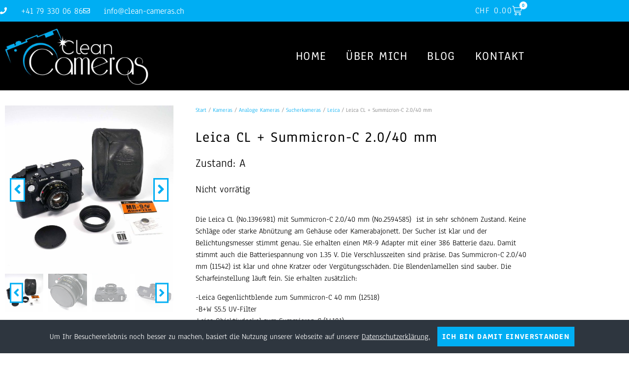

--- FILE ---
content_type: text/html; charset=UTF-8
request_url: https://www.clean-cameras.ch/shop/kameras/analoge-kameras/sucherkameras-analoge-kameras/leica-sucherkameras-analoge-kameras/leica-cl-summicron-c-2-0-40-mm/
body_size: 49464
content:
<!doctype html>
<html lang="de-DE-formal" prefix="og: https://ogp.me/ns#">
<head>
	<meta charset="UTF-8">
	<meta name="viewport" content="width=device-width, initial-scale=1">
	<link rel="profile" href="https://gmpg.org/xfn/11">
	
<!-- Suchmaschinen-Optimierung durch Rank Math PRO - https://rankmath.com/ -->
<title>Leica CL + Summicron-C 2.0/40 mm | Clean-Cameras.ch</title>
<link data-rocket-prefetch href="https://js.stripe.com" rel="dns-prefetch"><link rel="preload" data-rocket-preload as="image" href="https://www.clean-cameras.ch/wp-content/uploads/2023/08/clean-cameras-Leica-CL-13-600x600.jpg" fetchpriority="high">
<meta name="description" content="Leica CL + Summicron-C 2.0/40 mm | Dieses ausgezeichnete Angebot erhalten Sie aktuell bei Clean-Cameras.ch - Ihrem führenden Spezialisten für revidierte Fotoartikel in bester Qualität."/>
<meta name="robots" content="index, follow, max-snippet:-1, max-video-preview:-1, max-image-preview:large"/>
<link rel="canonical" href="https://www.clean-cameras.ch/shop/kameras/analoge-kameras/sucherkameras-analoge-kameras/leica-sucherkameras-analoge-kameras/leica-cl-summicron-c-2-0-40-mm/" />
<meta property="og:locale" content="de_DE" />
<meta property="og:type" content="product" />
<meta property="og:title" content="Leica CL + Summicron-C 2.0/40 mm | Clean-Cameras.ch" />
<meta property="og:description" content="Leica CL + Summicron-C 2.0/40 mm | Dieses ausgezeichnete Angebot erhalten Sie aktuell bei Clean-Cameras.ch - Ihrem führenden Spezialisten für revidierte Fotoartikel in bester Qualität." />
<meta property="og:url" content="https://www.clean-cameras.ch/shop/kameras/analoge-kameras/sucherkameras-analoge-kameras/leica-sucherkameras-analoge-kameras/leica-cl-summicron-c-2-0-40-mm/" />
<meta property="og:site_name" content="Clean Cameras | Markus Säuberli" />
<meta property="og:updated_time" content="2025-01-04T16:06:09+01:00" />
<meta property="og:image" content="https://www.clean-cameras.ch/wp-content/uploads/2023/08/clean-cameras-Leica-CL-13.jpg" />
<meta property="og:image:secure_url" content="https://www.clean-cameras.ch/wp-content/uploads/2023/08/clean-cameras-Leica-CL-13.jpg" />
<meta property="og:image:width" content="1459" />
<meta property="og:image:height" content="1459" />
<meta property="og:image:alt" content="Leica CL + Summicron-C 2.0/40 mm | Clean-Cameras.ch" />
<meta property="og:image:type" content="image/jpeg" />
<meta property="product:price:amount" content="1000" />
<meta property="product:price:currency" content="CHF" />
<meta name="twitter:card" content="summary_large_image" />
<meta name="twitter:title" content="Leica CL + Summicron-C 2.0/40 mm | Clean-Cameras.ch" />
<meta name="twitter:description" content="Leica CL + Summicron-C 2.0/40 mm | Dieses ausgezeichnete Angebot erhalten Sie aktuell bei Clean-Cameras.ch - Ihrem führenden Spezialisten für revidierte Fotoartikel in bester Qualität." />
<meta name="twitter:image" content="https://www.clean-cameras.ch/wp-content/uploads/2023/08/clean-cameras-Leica-CL-13.jpg" />
<script type="application/ld+json" class="rank-math-schema">{"@context":"https://schema.org","@graph":[{"@type":"Organization","@id":"https://www.clean-cameras.ch/#organization","name":"Clean Cameras | Markus S\u00e4uberli","url":"https://www.clean-cameras.ch","logo":{"@type":"ImageObject","@id":"https://www.clean-cameras.ch/#logo","url":"https://www.clean-cameras.ch/wp-content/uploads/2023/08/clean-camera.jpg","contentUrl":"https://www.clean-cameras.ch/wp-content/uploads/2023/08/clean-camera.jpg","caption":"Clean Cameras | Markus S\u00e4uberli","inLanguage":"de","width":"810","height":"354"}},{"@type":"WebSite","@id":"https://www.clean-cameras.ch/#website","url":"https://www.clean-cameras.ch","name":"Clean Cameras | Markus S\u00e4uberli","publisher":{"@id":"https://www.clean-cameras.ch/#organization"},"inLanguage":"de"},{"@type":"ImageObject","@id":"https://www.clean-cameras.ch/wp-content/uploads/2023/08/clean-cameras-Leica-CL-13.jpg","url":"https://www.clean-cameras.ch/wp-content/uploads/2023/08/clean-cameras-Leica-CL-13.jpg","width":"1459","height":"1459","caption":"Leica CL + Summicron-C 2.0/40 mm | Clean-Cameras.ch","inLanguage":"de"},{"@type":"ItemPage","@id":"https://www.clean-cameras.ch/shop/kameras/analoge-kameras/sucherkameras-analoge-kameras/leica-sucherkameras-analoge-kameras/leica-cl-summicron-c-2-0-40-mm/#webpage","url":"https://www.clean-cameras.ch/shop/kameras/analoge-kameras/sucherkameras-analoge-kameras/leica-sucherkameras-analoge-kameras/leica-cl-summicron-c-2-0-40-mm/","name":"Leica CL + Summicron-C 2.0/40 mm | Clean-Cameras.ch","datePublished":"2020-04-14T14:22:46+02:00","dateModified":"2025-01-04T16:06:09+01:00","isPartOf":{"@id":"https://www.clean-cameras.ch/#website"},"primaryImageOfPage":{"@id":"https://www.clean-cameras.ch/wp-content/uploads/2023/08/clean-cameras-Leica-CL-13.jpg"},"inLanguage":"de"},{"@type":"Product","name":"Leica CL + Summicron-C 2.0/40 mm | Clean-Cameras.ch","description":"Leica CL + Summicron-C 2.0/40 mm | Dieses ausgezeichnete Angebot erhalten Sie aktuell bei Clean-Cameras.ch - Ihrem f\u00fchrenden Spezialisten f\u00fcr revidierte Fotoartikel in bester Qualit\u00e4t.","sku":"a3c9a7a94ba0","category":"Kameras &gt; Analoge Kameras","mainEntityOfPage":{"@id":"https://www.clean-cameras.ch/shop/kameras/analoge-kameras/sucherkameras-analoge-kameras/leica-sucherkameras-analoge-kameras/leica-cl-summicron-c-2-0-40-mm/#webpage"},"image":[{"@type":"ImageObject","url":"https://www.clean-cameras.ch/wp-content/uploads/2023/08/clean-cameras-Leica-CL-13.jpg","height":"1459","width":"1459"},{"@type":"ImageObject","url":"https://www.clean-cameras.ch/wp-content/uploads/2023/08/clean-cameras-Leica-CL-01.jpg","height":"1459","width":"1459"},{"@type":"ImageObject","url":"https://www.clean-cameras.ch/wp-content/uploads/2023/08/clean-cameras-Leica-CL-02.jpg","height":"1459","width":"1459"},{"@type":"ImageObject","url":"https://www.clean-cameras.ch/wp-content/uploads/2023/08/clean-cameras-Leica-CL-03.jpg","height":"1459","width":"1459"},{"@type":"ImageObject","url":"https://www.clean-cameras.ch/wp-content/uploads/2023/08/clean-cameras-Leica-CL-04.jpg","height":"1459","width":"1459"},{"@type":"ImageObject","url":"https://www.clean-cameras.ch/wp-content/uploads/2023/08/clean-cameras-Leica-CL-05.jpg","height":"1459","width":"1459"},{"@type":"ImageObject","url":"https://www.clean-cameras.ch/wp-content/uploads/2023/08/clean-cameras-Leica-CL-06.jpg","height":"1459","width":"1459"},{"@type":"ImageObject","url":"https://www.clean-cameras.ch/wp-content/uploads/2023/08/clean-cameras-Leica-CL-07.jpg","height":"1459","width":"1459"},{"@type":"ImageObject","url":"https://www.clean-cameras.ch/wp-content/uploads/2023/08/clean-cameras-Leica-CL-08.jpg","height":"1459","width":"1459"},{"@type":"ImageObject","url":"https://www.clean-cameras.ch/wp-content/uploads/2023/08/clean-cameras-Leica-CL-09.jpg","height":"1459","width":"1459"},{"@type":"ImageObject","url":"https://www.clean-cameras.ch/wp-content/uploads/2023/08/clean-cameras-Leica-CL-10.jpg","height":"1459","width":"1459"},{"@type":"ImageObject","url":"https://www.clean-cameras.ch/wp-content/uploads/2023/08/clean-cameras-Leica-CL-11.jpg","height":"1459","width":"1459"},{"@type":"ImageObject","url":"https://www.clean-cameras.ch/wp-content/uploads/2023/08/clean-cameras-Leica-CL-12.jpg","height":"1459","width":"1459"}],"offers":{"@type":"Offer","price":"1000.00","priceCurrency":"CHF","priceValidUntil":"2027-12-31","availability":"http://schema.org/OutOfStock","itemCondition":"NewCondition","url":"https://www.clean-cameras.ch/shop/kameras/analoge-kameras/sucherkameras-analoge-kameras/leica-sucherkameras-analoge-kameras/leica-cl-summicron-c-2-0-40-mm/","seller":{"@type":"Organization","@id":"https://www.clean-cameras.ch/","name":"Clean Cameras | Markus S\u00e4uberli","url":"https://www.clean-cameras.ch","logo":"https://www.clean-cameras.ch/wp-content/uploads/2023/08/clean-camera.jpg"}},"@id":"https://www.clean-cameras.ch/shop/kameras/analoge-kameras/sucherkameras-analoge-kameras/leica-sucherkameras-analoge-kameras/leica-cl-summicron-c-2-0-40-mm/#richSnippet"}]}</script>
<!-- /Rank Math WordPress SEO Plugin -->


<link rel="alternate" type="application/rss+xml" title="Clean Cameras | Markus Säuberli &raquo; Feed" href="https://www.clean-cameras.ch/feed/" />
<link rel="alternate" type="application/rss+xml" title="Clean Cameras | Markus Säuberli &raquo; Kommentar-Feed" href="https://www.clean-cameras.ch/comments/feed/" />
<link rel="alternate" type="application/rss+xml" title="Clean Cameras | Markus Säuberli &raquo; Leica CL + Summicron-C 2.0/40 mm-Kommentar-Feed" href="https://www.clean-cameras.ch/shop/kameras/analoge-kameras/sucherkameras-analoge-kameras/leica-sucherkameras-analoge-kameras/leica-cl-summicron-c-2-0-40-mm/feed/" />
<link rel="alternate" title="oEmbed (JSON)" type="application/json+oembed" href="https://www.clean-cameras.ch/wp-json/oembed/1.0/embed?url=https%3A%2F%2Fwww.clean-cameras.ch%2Fshop%2Fkameras%2Fanaloge-kameras%2Fsucherkameras-analoge-kameras%2Fleica-sucherkameras-analoge-kameras%2Fleica-cl-summicron-c-2-0-40-mm%2F" />
<link rel="alternate" title="oEmbed (XML)" type="text/xml+oembed" href="https://www.clean-cameras.ch/wp-json/oembed/1.0/embed?url=https%3A%2F%2Fwww.clean-cameras.ch%2Fshop%2Fkameras%2Fanaloge-kameras%2Fsucherkameras-analoge-kameras%2Fleica-sucherkameras-analoge-kameras%2Fleica-cl-summicron-c-2-0-40-mm%2F&#038;format=xml" />
<style id='wp-img-auto-sizes-contain-inline-css'>
img:is([sizes=auto i],[sizes^="auto," i]){contain-intrinsic-size:3000px 1500px}
/*# sourceURL=wp-img-auto-sizes-contain-inline-css */
</style>
<link rel='stylesheet' id='font-awesome-css' href='https://www.clean-cameras.ch/wp-content/plugins/brands-for-woocommerce/berocket/assets/css/font-awesome.min.css?ver=6.9' media='all' />
<link rel='stylesheet' id='berocket_product_brand_style-css' href='https://www.clean-cameras.ch/wp-content/plugins/brands-for-woocommerce/css/frontend.css?ver=3.8.6.4' media='all' />
<style id='wp-emoji-styles-inline-css'>

	img.wp-smiley, img.emoji {
		display: inline !important;
		border: none !important;
		box-shadow: none !important;
		height: 1em !important;
		width: 1em !important;
		margin: 0 0.07em !important;
		vertical-align: -0.1em !important;
		background: none !important;
		padding: 0 !important;
	}
/*# sourceURL=wp-emoji-styles-inline-css */
</style>
<link rel='stylesheet' id='wp-block-library-css' href='https://www.clean-cameras.ch/wp-includes/css/dist/block-library/style.min.css?ver=6.9' media='all' />
<link rel='stylesheet' id='jet-engine-frontend-css' href='https://www.clean-cameras.ch/wp-content/plugins/jet-engine/assets/css/frontend.css?ver=3.8.2.1' media='all' />
<style id='global-styles-inline-css'>
:root{--wp--preset--aspect-ratio--square: 1;--wp--preset--aspect-ratio--4-3: 4/3;--wp--preset--aspect-ratio--3-4: 3/4;--wp--preset--aspect-ratio--3-2: 3/2;--wp--preset--aspect-ratio--2-3: 2/3;--wp--preset--aspect-ratio--16-9: 16/9;--wp--preset--aspect-ratio--9-16: 9/16;--wp--preset--color--black: #000000;--wp--preset--color--cyan-bluish-gray: #abb8c3;--wp--preset--color--white: #ffffff;--wp--preset--color--pale-pink: #f78da7;--wp--preset--color--vivid-red: #cf2e2e;--wp--preset--color--luminous-vivid-orange: #ff6900;--wp--preset--color--luminous-vivid-amber: #fcb900;--wp--preset--color--light-green-cyan: #7bdcb5;--wp--preset--color--vivid-green-cyan: #00d084;--wp--preset--color--pale-cyan-blue: #8ed1fc;--wp--preset--color--vivid-cyan-blue: #0693e3;--wp--preset--color--vivid-purple: #9b51e0;--wp--preset--gradient--vivid-cyan-blue-to-vivid-purple: linear-gradient(135deg,rgb(6,147,227) 0%,rgb(155,81,224) 100%);--wp--preset--gradient--light-green-cyan-to-vivid-green-cyan: linear-gradient(135deg,rgb(122,220,180) 0%,rgb(0,208,130) 100%);--wp--preset--gradient--luminous-vivid-amber-to-luminous-vivid-orange: linear-gradient(135deg,rgb(252,185,0) 0%,rgb(255,105,0) 100%);--wp--preset--gradient--luminous-vivid-orange-to-vivid-red: linear-gradient(135deg,rgb(255,105,0) 0%,rgb(207,46,46) 100%);--wp--preset--gradient--very-light-gray-to-cyan-bluish-gray: linear-gradient(135deg,rgb(238,238,238) 0%,rgb(169,184,195) 100%);--wp--preset--gradient--cool-to-warm-spectrum: linear-gradient(135deg,rgb(74,234,220) 0%,rgb(151,120,209) 20%,rgb(207,42,186) 40%,rgb(238,44,130) 60%,rgb(251,105,98) 80%,rgb(254,248,76) 100%);--wp--preset--gradient--blush-light-purple: linear-gradient(135deg,rgb(255,206,236) 0%,rgb(152,150,240) 100%);--wp--preset--gradient--blush-bordeaux: linear-gradient(135deg,rgb(254,205,165) 0%,rgb(254,45,45) 50%,rgb(107,0,62) 100%);--wp--preset--gradient--luminous-dusk: linear-gradient(135deg,rgb(255,203,112) 0%,rgb(199,81,192) 50%,rgb(65,88,208) 100%);--wp--preset--gradient--pale-ocean: linear-gradient(135deg,rgb(255,245,203) 0%,rgb(182,227,212) 50%,rgb(51,167,181) 100%);--wp--preset--gradient--electric-grass: linear-gradient(135deg,rgb(202,248,128) 0%,rgb(113,206,126) 100%);--wp--preset--gradient--midnight: linear-gradient(135deg,rgb(2,3,129) 0%,rgb(40,116,252) 100%);--wp--preset--font-size--small: 13px;--wp--preset--font-size--medium: 20px;--wp--preset--font-size--large: 36px;--wp--preset--font-size--x-large: 42px;--wp--preset--spacing--20: 0.44rem;--wp--preset--spacing--30: 0.67rem;--wp--preset--spacing--40: 1rem;--wp--preset--spacing--50: 1.5rem;--wp--preset--spacing--60: 2.25rem;--wp--preset--spacing--70: 3.38rem;--wp--preset--spacing--80: 5.06rem;--wp--preset--shadow--natural: 6px 6px 9px rgba(0, 0, 0, 0.2);--wp--preset--shadow--deep: 12px 12px 50px rgba(0, 0, 0, 0.4);--wp--preset--shadow--sharp: 6px 6px 0px rgba(0, 0, 0, 0.2);--wp--preset--shadow--outlined: 6px 6px 0px -3px rgb(255, 255, 255), 6px 6px rgb(0, 0, 0);--wp--preset--shadow--crisp: 6px 6px 0px rgb(0, 0, 0);}:root { --wp--style--global--content-size: 800px;--wp--style--global--wide-size: 1200px; }:where(body) { margin: 0; }.wp-site-blocks > .alignleft { float: left; margin-right: 2em; }.wp-site-blocks > .alignright { float: right; margin-left: 2em; }.wp-site-blocks > .aligncenter { justify-content: center; margin-left: auto; margin-right: auto; }:where(.wp-site-blocks) > * { margin-block-start: 24px; margin-block-end: 0; }:where(.wp-site-blocks) > :first-child { margin-block-start: 0; }:where(.wp-site-blocks) > :last-child { margin-block-end: 0; }:root { --wp--style--block-gap: 24px; }:root :where(.is-layout-flow) > :first-child{margin-block-start: 0;}:root :where(.is-layout-flow) > :last-child{margin-block-end: 0;}:root :where(.is-layout-flow) > *{margin-block-start: 24px;margin-block-end: 0;}:root :where(.is-layout-constrained) > :first-child{margin-block-start: 0;}:root :where(.is-layout-constrained) > :last-child{margin-block-end: 0;}:root :where(.is-layout-constrained) > *{margin-block-start: 24px;margin-block-end: 0;}:root :where(.is-layout-flex){gap: 24px;}:root :where(.is-layout-grid){gap: 24px;}.is-layout-flow > .alignleft{float: left;margin-inline-start: 0;margin-inline-end: 2em;}.is-layout-flow > .alignright{float: right;margin-inline-start: 2em;margin-inline-end: 0;}.is-layout-flow > .aligncenter{margin-left: auto !important;margin-right: auto !important;}.is-layout-constrained > .alignleft{float: left;margin-inline-start: 0;margin-inline-end: 2em;}.is-layout-constrained > .alignright{float: right;margin-inline-start: 2em;margin-inline-end: 0;}.is-layout-constrained > .aligncenter{margin-left: auto !important;margin-right: auto !important;}.is-layout-constrained > :where(:not(.alignleft):not(.alignright):not(.alignfull)){max-width: var(--wp--style--global--content-size);margin-left: auto !important;margin-right: auto !important;}.is-layout-constrained > .alignwide{max-width: var(--wp--style--global--wide-size);}body .is-layout-flex{display: flex;}.is-layout-flex{flex-wrap: wrap;align-items: center;}.is-layout-flex > :is(*, div){margin: 0;}body .is-layout-grid{display: grid;}.is-layout-grid > :is(*, div){margin: 0;}body{padding-top: 0px;padding-right: 0px;padding-bottom: 0px;padding-left: 0px;}a:where(:not(.wp-element-button)){text-decoration: underline;}:root :where(.wp-element-button, .wp-block-button__link){background-color: #32373c;border-width: 0;color: #fff;font-family: inherit;font-size: inherit;font-style: inherit;font-weight: inherit;letter-spacing: inherit;line-height: inherit;padding-top: calc(0.667em + 2px);padding-right: calc(1.333em + 2px);padding-bottom: calc(0.667em + 2px);padding-left: calc(1.333em + 2px);text-decoration: none;text-transform: inherit;}.has-black-color{color: var(--wp--preset--color--black) !important;}.has-cyan-bluish-gray-color{color: var(--wp--preset--color--cyan-bluish-gray) !important;}.has-white-color{color: var(--wp--preset--color--white) !important;}.has-pale-pink-color{color: var(--wp--preset--color--pale-pink) !important;}.has-vivid-red-color{color: var(--wp--preset--color--vivid-red) !important;}.has-luminous-vivid-orange-color{color: var(--wp--preset--color--luminous-vivid-orange) !important;}.has-luminous-vivid-amber-color{color: var(--wp--preset--color--luminous-vivid-amber) !important;}.has-light-green-cyan-color{color: var(--wp--preset--color--light-green-cyan) !important;}.has-vivid-green-cyan-color{color: var(--wp--preset--color--vivid-green-cyan) !important;}.has-pale-cyan-blue-color{color: var(--wp--preset--color--pale-cyan-blue) !important;}.has-vivid-cyan-blue-color{color: var(--wp--preset--color--vivid-cyan-blue) !important;}.has-vivid-purple-color{color: var(--wp--preset--color--vivid-purple) !important;}.has-black-background-color{background-color: var(--wp--preset--color--black) !important;}.has-cyan-bluish-gray-background-color{background-color: var(--wp--preset--color--cyan-bluish-gray) !important;}.has-white-background-color{background-color: var(--wp--preset--color--white) !important;}.has-pale-pink-background-color{background-color: var(--wp--preset--color--pale-pink) !important;}.has-vivid-red-background-color{background-color: var(--wp--preset--color--vivid-red) !important;}.has-luminous-vivid-orange-background-color{background-color: var(--wp--preset--color--luminous-vivid-orange) !important;}.has-luminous-vivid-amber-background-color{background-color: var(--wp--preset--color--luminous-vivid-amber) !important;}.has-light-green-cyan-background-color{background-color: var(--wp--preset--color--light-green-cyan) !important;}.has-vivid-green-cyan-background-color{background-color: var(--wp--preset--color--vivid-green-cyan) !important;}.has-pale-cyan-blue-background-color{background-color: var(--wp--preset--color--pale-cyan-blue) !important;}.has-vivid-cyan-blue-background-color{background-color: var(--wp--preset--color--vivid-cyan-blue) !important;}.has-vivid-purple-background-color{background-color: var(--wp--preset--color--vivid-purple) !important;}.has-black-border-color{border-color: var(--wp--preset--color--black) !important;}.has-cyan-bluish-gray-border-color{border-color: var(--wp--preset--color--cyan-bluish-gray) !important;}.has-white-border-color{border-color: var(--wp--preset--color--white) !important;}.has-pale-pink-border-color{border-color: var(--wp--preset--color--pale-pink) !important;}.has-vivid-red-border-color{border-color: var(--wp--preset--color--vivid-red) !important;}.has-luminous-vivid-orange-border-color{border-color: var(--wp--preset--color--luminous-vivid-orange) !important;}.has-luminous-vivid-amber-border-color{border-color: var(--wp--preset--color--luminous-vivid-amber) !important;}.has-light-green-cyan-border-color{border-color: var(--wp--preset--color--light-green-cyan) !important;}.has-vivid-green-cyan-border-color{border-color: var(--wp--preset--color--vivid-green-cyan) !important;}.has-pale-cyan-blue-border-color{border-color: var(--wp--preset--color--pale-cyan-blue) !important;}.has-vivid-cyan-blue-border-color{border-color: var(--wp--preset--color--vivid-cyan-blue) !important;}.has-vivid-purple-border-color{border-color: var(--wp--preset--color--vivid-purple) !important;}.has-vivid-cyan-blue-to-vivid-purple-gradient-background{background: var(--wp--preset--gradient--vivid-cyan-blue-to-vivid-purple) !important;}.has-light-green-cyan-to-vivid-green-cyan-gradient-background{background: var(--wp--preset--gradient--light-green-cyan-to-vivid-green-cyan) !important;}.has-luminous-vivid-amber-to-luminous-vivid-orange-gradient-background{background: var(--wp--preset--gradient--luminous-vivid-amber-to-luminous-vivid-orange) !important;}.has-luminous-vivid-orange-to-vivid-red-gradient-background{background: var(--wp--preset--gradient--luminous-vivid-orange-to-vivid-red) !important;}.has-very-light-gray-to-cyan-bluish-gray-gradient-background{background: var(--wp--preset--gradient--very-light-gray-to-cyan-bluish-gray) !important;}.has-cool-to-warm-spectrum-gradient-background{background: var(--wp--preset--gradient--cool-to-warm-spectrum) !important;}.has-blush-light-purple-gradient-background{background: var(--wp--preset--gradient--blush-light-purple) !important;}.has-blush-bordeaux-gradient-background{background: var(--wp--preset--gradient--blush-bordeaux) !important;}.has-luminous-dusk-gradient-background{background: var(--wp--preset--gradient--luminous-dusk) !important;}.has-pale-ocean-gradient-background{background: var(--wp--preset--gradient--pale-ocean) !important;}.has-electric-grass-gradient-background{background: var(--wp--preset--gradient--electric-grass) !important;}.has-midnight-gradient-background{background: var(--wp--preset--gradient--midnight) !important;}.has-small-font-size{font-size: var(--wp--preset--font-size--small) !important;}.has-medium-font-size{font-size: var(--wp--preset--font-size--medium) !important;}.has-large-font-size{font-size: var(--wp--preset--font-size--large) !important;}.has-x-large-font-size{font-size: var(--wp--preset--font-size--x-large) !important;}
:root :where(.wp-block-pullquote){font-size: 1.5em;line-height: 1.6;}
/*# sourceURL=global-styles-inline-css */
</style>
<link rel='stylesheet' id='cookie-bar-css-css' href='https://www.clean-cameras.ch/wp-content/plugins/cookie-bar/css/cookie-bar.css?ver=6.9' media='all' />
<link rel='stylesheet' id='woocommerce-layout-css' href='https://www.clean-cameras.ch/wp-content/plugins/woocommerce/assets/css/woocommerce-layout.css?ver=10.4.3' media='all' />
<link rel='stylesheet' id='woocommerce-smallscreen-css' href='https://www.clean-cameras.ch/wp-content/plugins/woocommerce/assets/css/woocommerce-smallscreen.css?ver=10.4.3' media='only screen and (max-width: 768px)' />
<link rel='stylesheet' id='woocommerce-general-css' href='https://www.clean-cameras.ch/wp-content/plugins/woocommerce/assets/css/woocommerce.css?ver=10.4.3' media='all' />
<style id='woocommerce-inline-inline-css'>
.woocommerce form .form-row .required { visibility: visible; }
/*# sourceURL=woocommerce-inline-inline-css */
</style>
<link rel='stylesheet' id='wpml-legacy-horizontal-list-0-css' href='https://www.clean-cameras.ch/wp-content/plugins/sitepress-multilingual-cms/templates/language-switchers/legacy-list-horizontal/style.min.css?ver=1' media='all' />
<link rel='stylesheet' id='hello-elementor-css' href='https://www.clean-cameras.ch/wp-content/themes/hello-elementor/assets/css/reset.css?ver=3.4.5' media='all' />
<link rel='stylesheet' id='hello-elementor-theme-style-css' href='https://www.clean-cameras.ch/wp-content/themes/hello-elementor/assets/css/theme.css?ver=3.4.5' media='all' />
<link rel='stylesheet' id='hello-elementor-header-footer-css' href='https://www.clean-cameras.ch/wp-content/themes/hello-elementor/assets/css/header-footer.css?ver=3.4.5' media='all' />
<link rel='stylesheet' id='elementor-frontend-css' href='https://www.clean-cameras.ch/wp-content/plugins/elementor/assets/css/frontend.min.css?ver=3.34.1' media='all' />
<link rel='stylesheet' id='elementor-post-11-css' href='https://www.clean-cameras.ch/wp-content/uploads/elementor/css/post-11.css?ver=1768313874' media='all' />
<link rel='stylesheet' id='widget-icon-list-css' href='https://www.clean-cameras.ch/wp-content/plugins/elementor/assets/css/widget-icon-list.min.css?ver=3.34.1' media='all' />
<link rel='stylesheet' id='widget-woocommerce-menu-cart-css' href='https://www.clean-cameras.ch/wp-content/plugins/elementor-pro/assets/css/widget-woocommerce-menu-cart.min.css?ver=3.34.0' media='all' />
<link rel='stylesheet' id='widget-image-css' href='https://www.clean-cameras.ch/wp-content/plugins/elementor/assets/css/widget-image.min.css?ver=3.34.1' media='all' />
<link rel='stylesheet' id='widget-nav-menu-css' href='https://www.clean-cameras.ch/wp-content/plugins/elementor-pro/assets/css/widget-nav-menu.min.css?ver=3.34.0' media='all' />
<link rel='stylesheet' id='widget-heading-css' href='https://www.clean-cameras.ch/wp-content/plugins/elementor/assets/css/widget-heading.min.css?ver=3.34.1' media='all' />
<link rel='stylesheet' id='widget-woocommerce-notices-css' href='https://www.clean-cameras.ch/wp-content/plugins/elementor-pro/assets/css/widget-woocommerce-notices.min.css?ver=3.34.0' media='all' />
<link rel='stylesheet' id='mediaelement-css' href='https://www.clean-cameras.ch/wp-includes/js/mediaelement/mediaelementplayer-legacy.min.css?ver=4.2.17' media='all' />
<link rel='stylesheet' id='photoswipe-css' href='https://www.clean-cameras.ch/wp-content/plugins/woocommerce/assets/css/photoswipe/photoswipe.min.css?ver=10.4.3' media='all' />
<link rel='stylesheet' id='photoswipe-default-skin-css' href='https://www.clean-cameras.ch/wp-content/plugins/woocommerce/assets/css/photoswipe/default-skin/default-skin.min.css?ver=10.4.3' media='all' />
<link rel='stylesheet' id='jet-gallery-frontend-css' href='https://www.clean-cameras.ch/wp-content/plugins/jet-woo-product-gallery/assets/css/frontend.css?ver=2.2.4' media='all' />
<link rel='stylesheet' id='jet-gallery-widget-gallery-slider-css' href='https://www.clean-cameras.ch/wp-content/plugins/jet-woo-product-gallery/assets/css/widgets/gallery-slider.css?ver=2.2.4' media='all' />
<link rel='stylesheet' id='widget-woocommerce-product-price-css' href='https://www.clean-cameras.ch/wp-content/plugins/elementor-pro/assets/css/widget-woocommerce-product-price.min.css?ver=3.34.0' media='all' />
<link rel='stylesheet' id='widget-woocommerce-product-add-to-cart-css' href='https://www.clean-cameras.ch/wp-content/plugins/elementor-pro/assets/css/widget-woocommerce-product-add-to-cart.min.css?ver=3.34.0' media='all' />
<link rel='stylesheet' id='widget-divider-css' href='https://www.clean-cameras.ch/wp-content/plugins/elementor/assets/css/widget-divider.min.css?ver=3.34.1' media='all' />
<link rel='stylesheet' id='widget-woocommerce-products-css' href='https://www.clean-cameras.ch/wp-content/plugins/elementor-pro/assets/css/widget-woocommerce-products.min.css?ver=3.34.0' media='all' />
<link rel='stylesheet' id='elementor-icons-css' href='https://www.clean-cameras.ch/wp-content/plugins/elementor/assets/lib/eicons/css/elementor-icons.min.css?ver=5.45.0' media='all' />
<link rel='stylesheet' id='elementor-post-345617-css' href='https://www.clean-cameras.ch/wp-content/uploads/elementor/css/post-345617.css?ver=1768313874' media='all' />
<link rel='stylesheet' id='elementor-post-345620-css' href='https://www.clean-cameras.ch/wp-content/uploads/elementor/css/post-345620.css?ver=1768313874' media='all' />
<link rel='stylesheet' id='elementor-post-345622-css' href='https://www.clean-cameras.ch/wp-content/uploads/elementor/css/post-345622.css?ver=1768313874' media='all' />
<link rel='stylesheet' id='wc_stripe_express_checkout_style-css' href='https://www.clean-cameras.ch/wp-content/plugins/woocommerce-gateway-stripe/build/express-checkout.css?ver=f49792bd42ded7e3e1cb' media='all' />
<link rel='stylesheet' id='hello-elementor-child-style-css' href='https://www.clean-cameras.ch/wp-content/themes/hello-theme-child-master/style.css?ver=1.0.0' media='all' />
<link rel='stylesheet' id='slick-css' href='https://www.clean-cameras.ch/wp-content/plugins/woo-product-gallery-slider/assets/css/slick.css?ver=2.3.22' media='all' />
<link rel='stylesheet' id='slick-theme-css' href='https://www.clean-cameras.ch/wp-content/plugins/woo-product-gallery-slider/assets/css/slick-theme.css?ver=2.3.22' media='all' />
<link rel='stylesheet' id='fancybox-css' href='https://www.clean-cameras.ch/wp-content/plugins/woo-product-gallery-slider/assets/css/jquery.fancybox.min.css?ver=2.3.22' media='all' />
<style id='fancybox-inline-css'>
.wpgs-for .slick-slide{cursor:pointer;}
/*# sourceURL=fancybox-inline-css */
</style>
<link rel='stylesheet' id='flaticon-wpgs-css' href='https://www.clean-cameras.ch/wp-content/plugins/woo-product-gallery-slider/assets/css/font/flaticon.css?ver=2.3.22' media='all' />
<link rel='stylesheet' id='jquery-chosen-css' href='https://www.clean-cameras.ch/wp-content/plugins/jet-search/assets/lib/chosen/chosen.min.css?ver=1.8.7' media='all' />
<link rel='stylesheet' id='jet-search-css' href='https://www.clean-cameras.ch/wp-content/plugins/jet-search/assets/css/jet-search.css?ver=3.5.16.1' media='all' />
<link rel='stylesheet' id='ekit-widget-styles-css' href='https://www.clean-cameras.ch/wp-content/plugins/elementskit-lite/widgets/init/assets/css/widget-styles.css?ver=3.7.8' media='all' />
<link rel='stylesheet' id='ekit-responsive-css' href='https://www.clean-cameras.ch/wp-content/plugins/elementskit-lite/widgets/init/assets/css/responsive.css?ver=3.7.8' media='all' />
<link rel='stylesheet' id='prdctfltr-css' href='https://www.clean-cameras.ch/wp-content/plugins/prdctfltr/includes/css/styles.css?ver=8.3.0' media='all' />
<link rel='stylesheet' id='elementor-gf-local-anaheim-css' href='https://www.clean-cameras.ch/wp-content/uploads/elementor/google-fonts/css/anaheim.css?ver=1746430755' media='all' />
<link rel='stylesheet' id='elementor-icons-shared-0-css' href='https://www.clean-cameras.ch/wp-content/plugins/elementor/assets/lib/font-awesome/css/fontawesome.min.css?ver=5.15.3' media='all' />
<link rel='stylesheet' id='elementor-icons-fa-solid-css' href='https://www.clean-cameras.ch/wp-content/plugins/elementor/assets/lib/font-awesome/css/solid.min.css?ver=5.15.3' media='all' />
<link rel='stylesheet' id='elementor-icons-fa-regular-css' href='https://www.clean-cameras.ch/wp-content/plugins/elementor/assets/lib/font-awesome/css/regular.min.css?ver=5.15.3' media='all' />
<link rel='stylesheet' id='elementor-icons-ekiticons-css' href='https://www.clean-cameras.ch/wp-content/plugins/elementskit-lite/modules/elementskit-icon-pack/assets/css/ekiticons.css?ver=3.7.8' media='all' />
<script src="https://www.clean-cameras.ch/wp-includes/js/jquery/jquery.min.js?ver=3.7.1" id="jquery-core-js" type="25d7b5138b6853e44d6f8920-text/javascript"></script>
<script src="https://www.clean-cameras.ch/wp-includes/js/jquery/jquery-migrate.min.js?ver=3.4.1" id="jquery-migrate-js" type="25d7b5138b6853e44d6f8920-text/javascript"></script>
<script id="wpml-cookie-js-extra" type="25d7b5138b6853e44d6f8920-text/javascript">
var wpml_cookies = {"wp-wpml_current_language":{"value":"de","expires":1,"path":"/"}};
var wpml_cookies = {"wp-wpml_current_language":{"value":"de","expires":1,"path":"/"}};
//# sourceURL=wpml-cookie-js-extra
</script>
<script src="https://www.clean-cameras.ch/wp-content/plugins/sitepress-multilingual-cms/res/js/cookies/language-cookie.js?ver=486900" id="wpml-cookie-js" defer data-wp-strategy="defer" type="25d7b5138b6853e44d6f8920-text/javascript"></script>
<script src="https://www.clean-cameras.ch/wp-includes/js/imagesloaded.min.js?ver=6.9" id="imagesLoaded-js" type="25d7b5138b6853e44d6f8920-text/javascript"></script>
<script src="https://www.clean-cameras.ch/wp-content/plugins/cookie-bar/js/cookie-bar.js?ver=1769107278" id="cookie-bar-js-js" type="25d7b5138b6853e44d6f8920-text/javascript"></script>
<script src="https://www.clean-cameras.ch/wp-content/plugins/woocommerce/assets/js/jquery-blockui/jquery.blockUI.min.js?ver=2.7.0-wc.10.4.3" id="wc-jquery-blockui-js" defer data-wp-strategy="defer" type="25d7b5138b6853e44d6f8920-text/javascript"></script>
<script id="wc-add-to-cart-js-extra" type="25d7b5138b6853e44d6f8920-text/javascript">
var wc_add_to_cart_params = {"ajax_url":"/wp-admin/admin-ajax.php","wc_ajax_url":"/?wc-ajax=%%endpoint%%","i18n_view_cart":"Warenkorb anzeigen","cart_url":"https://www.clean-cameras.ch/warenkorb/","is_cart":"","cart_redirect_after_add":"no"};
//# sourceURL=wc-add-to-cart-js-extra
</script>
<script src="https://www.clean-cameras.ch/wp-content/plugins/woocommerce/assets/js/frontend/add-to-cart.min.js?ver=10.4.3" id="wc-add-to-cart-js" defer data-wp-strategy="defer" type="25d7b5138b6853e44d6f8920-text/javascript"></script>
<script id="wc-single-product-js-extra" type="25d7b5138b6853e44d6f8920-text/javascript">
var wc_single_product_params = {"i18n_required_rating_text":"Bitte w\u00e4hlen Sie eine Bewertung","i18n_rating_options":["1 von 5\u00a0Sternen","2 von 5\u00a0Sternen","3 von 5\u00a0Sternen","4 von 5\u00a0Sternen","5 von 5\u00a0Sternen"],"i18n_product_gallery_trigger_text":"Bildergalerie im Vollbildmodus anzeigen","review_rating_required":"yes","flexslider":{"rtl":false,"animation":"slide","smoothHeight":true,"directionNav":false,"controlNav":"thumbnails","slideshow":false,"animationSpeed":500,"animationLoop":false,"allowOneSlide":false},"zoom_enabled":"","zoom_options":[],"photoswipe_enabled":"","photoswipe_options":{"shareEl":false,"closeOnScroll":false,"history":false,"hideAnimationDuration":0,"showAnimationDuration":0},"flexslider_enabled":""};
//# sourceURL=wc-single-product-js-extra
</script>
<script src="https://www.clean-cameras.ch/wp-content/plugins/woocommerce/assets/js/frontend/single-product.min.js?ver=10.4.3" id="wc-single-product-js" defer data-wp-strategy="defer" type="25d7b5138b6853e44d6f8920-text/javascript"></script>
<script src="https://www.clean-cameras.ch/wp-content/plugins/woocommerce/assets/js/js-cookie/js.cookie.min.js?ver=2.1.4-wc.10.4.3" id="wc-js-cookie-js" defer data-wp-strategy="defer" type="25d7b5138b6853e44d6f8920-text/javascript"></script>
<script id="woocommerce-js-extra" type="25d7b5138b6853e44d6f8920-text/javascript">
var woocommerce_params = {"ajax_url":"/wp-admin/admin-ajax.php","wc_ajax_url":"/?wc-ajax=%%endpoint%%","i18n_password_show":"Passwort anzeigen","i18n_password_hide":"Passwort ausblenden"};
//# sourceURL=woocommerce-js-extra
</script>
<script src="https://www.clean-cameras.ch/wp-content/plugins/woocommerce/assets/js/frontend/woocommerce.min.js?ver=10.4.3" id="woocommerce-js" defer data-wp-strategy="defer" type="25d7b5138b6853e44d6f8920-text/javascript"></script>
<script src="https://www.clean-cameras.ch/wp-content/plugins/woocommerce/assets/js/zoom/jquery.zoom.min.js?ver=1.7.21-wc.10.4.3" id="wc-zoom-js" defer data-wp-strategy="defer" type="25d7b5138b6853e44d6f8920-text/javascript"></script>
<link rel="https://api.w.org/" href="https://www.clean-cameras.ch/wp-json/" /><link rel="alternate" title="JSON" type="application/json" href="https://www.clean-cameras.ch/wp-json/wp/v2/product/363327" /><link rel="EditURI" type="application/rsd+xml" title="RSD" href="https://www.clean-cameras.ch/xmlrpc.php?rsd" />
<meta name="generator" content="WordPress 6.9" />
<link rel='shortlink' href='https://www.clean-cameras.ch/?p=363327' />
<meta name="generator" content="WPML ver:4.8.6 stt:3;" />
	<noscript><style>.woocommerce-product-gallery{ opacity: 1 !important; }</style></noscript>
	<meta name="generator" content="Elementor 3.34.1; features: additional_custom_breakpoints; settings: css_print_method-external, google_font-enabled, font_display-swap">
			<style>
				.e-con.e-parent:nth-of-type(n+4):not(.e-lazyloaded):not(.e-no-lazyload),
				.e-con.e-parent:nth-of-type(n+4):not(.e-lazyloaded):not(.e-no-lazyload) * {
					background-image: none !important;
				}
				@media screen and (max-height: 1024px) {
					.e-con.e-parent:nth-of-type(n+3):not(.e-lazyloaded):not(.e-no-lazyload),
					.e-con.e-parent:nth-of-type(n+3):not(.e-lazyloaded):not(.e-no-lazyload) * {
						background-image: none !important;
					}
				}
				@media screen and (max-height: 640px) {
					.e-con.e-parent:nth-of-type(n+2):not(.e-lazyloaded):not(.e-no-lazyload),
					.e-con.e-parent:nth-of-type(n+2):not(.e-lazyloaded):not(.e-no-lazyload) * {
						background-image: none !important;
					}
				}
			</style>
			<style type="text/css">.wpgs-for .slick-arrow::before,.wpgs-nav .slick-prev::before, .wpgs-nav .slick-next::before{color:#000;}.fancybox-bg{background-color:rgba(10,0,0,0.75);}.fancybox-caption,.fancybox-infobar{color:#fff;}.wpgs-nav .slick-slide{border-color:transparent}.wpgs-nav .slick-current{border-color:#000}.wpgs-video-wrapper{min-height:500px;}</style><link rel="icon" href="https://www.clean-cameras.ch/wp-content/uploads/2023/08/cleancamerasicon-100x100.png" sizes="32x32" />
<link rel="icon" href="https://www.clean-cameras.ch/wp-content/uploads/2023/08/cleancamerasicon-300x300.png" sizes="192x192" />
<link rel="apple-touch-icon" href="https://www.clean-cameras.ch/wp-content/uploads/2023/08/cleancamerasicon-300x300.png" />
<meta name="msapplication-TileImage" content="https://www.clean-cameras.ch/wp-content/uploads/2023/08/cleancamerasicon-300x300.png" />
<meta name="generator" content="XforWooCommerce.com - Product Filter for WooCommerce"/>		<style id="wp-custom-css">
			
.woocommerce-store-notice, p.demo_store  { background-color:#00AEF3; }
@media (max-width: 475px) {
.elementor-element.elementor-products-grid ul.products {
    grid-template-columns: repeat(2, minmax(0, 1fr)) !important;
	}
}
button#euCookieAcceptWP {
	border-radius: 0px;
	font-size: 1em;
	padding: 10px 10px 10px 10px;
}
#eu-cookie-bar {
	font-size: 1em;
  padding: 14px 4px 14px 4px
}
.outofstock .product_type_simple {
	background-color: red !important;
}
.outofstock .price {
	display: none !important;
}
@media only screen and (max-width: 766px) {
    .elementor-icon-list-text {
        display: flex !important;
    }
}		</style>
		<meta name="generator" content="WP Rocket 3.20.3" data-wpr-features="wpr_preconnect_external_domains wpr_oci wpr_preload_links wpr_desktop" /></head>
<body class="wp-singular product-template-default single single-product postid-363327 wp-custom-logo wp-embed-responsive wp-theme-hello-elementor wp-child-theme-hello-theme-child-master theme-hello-elementor woocommerce woocommerce-page woocommerce-no-js hello-elementor-default elementor-default elementor-template-full-width elementor-kit-11 elementor-page-345622">


<a class="skip-link screen-reader-text" href="#content">Zum Inhalt springen</a>

		<header  data-elementor-type="header" data-elementor-id="345617" class="elementor elementor-345617 elementor-location-header" data-elementor-post-type="elementor_library">
					<section  class="elementor-section elementor-top-section elementor-element elementor-element-373009e3 elementor-section-content-middle elementor-section-boxed elementor-section-height-default elementor-section-height-default" data-id="373009e3" data-element_type="section" data-settings="{&quot;background_background&quot;:&quot;classic&quot;}">
						<div  class="elementor-container elementor-column-gap-no">
					<div class="elementor-column elementor-col-50 elementor-top-column elementor-element elementor-element-32b0fbdc" data-id="32b0fbdc" data-element_type="column">
			<div class="elementor-widget-wrap elementor-element-populated">
						<div class="elementor-element elementor-element-27c2318b elementor-icon-list--layout-inline elementor-mobile-align-center elementor-hidden-phone elementor-widget__width-auto elementor-list-item-link-full_width elementor-widget elementor-widget-icon-list" data-id="27c2318b" data-element_type="widget" data-widget_type="icon-list.default">
				<div class="elementor-widget-container">
							<ul class="elementor-icon-list-items elementor-inline-items">
							<li class="elementor-icon-list-item elementor-inline-item">
											<a href="tel:+41793300686">

												<span class="elementor-icon-list-icon">
							<i aria-hidden="true" class="fas fa-phone"></i>						</span>
										<span class="elementor-icon-list-text">+41 79 330 06 86</span>
											</a>
									</li>
								<li class="elementor-icon-list-item elementor-inline-item">
											<a href="/cdn-cgi/l/email-protection#563f38303916353a3337387b35373b3324372578353e" target="_blank">

												<span class="elementor-icon-list-icon">
							<i aria-hidden="true" class="far fa-envelope"></i>						</span>
										<span class="elementor-icon-list-text"><span class="__cf_email__" data-cfemail="c5acaba3aa85a6a9a0a4abe8a6a4a8a0b7a4b6eba6ad">[email&#160;protected]</span></span>
											</a>
									</li>
						</ul>
						</div>
				</div>
					</div>
		</div>
				<div class="elementor-column elementor-col-50 elementor-top-column elementor-element elementor-element-4d0c19c" data-id="4d0c19c" data-element_type="column">
			<div class="elementor-widget-wrap elementor-element-populated">
						<div class="elementor-element elementor-element-501cd7ed elementor-widget__width-auto toggle-icon--cart-medium elementor-menu-cart--items-indicator-bubble elementor-menu-cart--show-subtotal-yes elementor-menu-cart--cart-type-side-cart elementor-menu-cart--show-remove-button-yes elementor-widget elementor-widget-woocommerce-menu-cart" data-id="501cd7ed" data-element_type="widget" data-settings="{&quot;cart_type&quot;:&quot;side-cart&quot;,&quot;open_cart&quot;:&quot;click&quot;,&quot;automatically_open_cart&quot;:&quot;no&quot;}" data-widget_type="woocommerce-menu-cart.default">
				<div class="elementor-widget-container">
							<div class="elementor-menu-cart__wrapper">
							<div class="elementor-menu-cart__toggle_wrapper">
					<div class="elementor-menu-cart__container elementor-lightbox" aria-hidden="true">
						<div class="elementor-menu-cart__main" aria-hidden="true">
									<div class="elementor-menu-cart__close-button">
					</div>
									<div class="widget_shopping_cart_content">
															</div>
						</div>
					</div>
							<div class="elementor-menu-cart__toggle elementor-button-wrapper">
			<a id="elementor-menu-cart__toggle_button" href="#" class="elementor-menu-cart__toggle_button elementor-button elementor-size-sm" aria-expanded="false">
				<span class="elementor-button-text"><span class="woocommerce-Price-amount amount"><bdi><span class="woocommerce-Price-currencySymbol">&#67;&#72;&#70;</span>&nbsp;0.00</bdi></span></span>
				<span class="elementor-button-icon">
					<span class="elementor-button-icon-qty" data-counter="0">0</span>
					<i class="eicon-cart-medium"></i>					<span class="elementor-screen-only">Warenkorb</span>
				</span>
			</a>
		</div>
						</div>
					</div> <!-- close elementor-menu-cart__wrapper -->
						</div>
				</div>
					</div>
		</div>
					</div>
		</section>
				<section  class="elementor-section elementor-top-section elementor-element elementor-element-295cb395 elementor-section-content-middle elementor-section-boxed elementor-section-height-default elementor-section-height-default" data-id="295cb395" data-element_type="section" data-settings="{&quot;background_background&quot;:&quot;classic&quot;}">
						<div  class="elementor-container elementor-column-gap-no">
					<div class="elementor-column elementor-col-50 elementor-top-column elementor-element elementor-element-8eaded" data-id="8eaded" data-element_type="column">
			<div class="elementor-widget-wrap elementor-element-populated">
						<div class="elementor-element elementor-element-11fe3499 elementor-widget elementor-widget-theme-site-logo elementor-widget-image" data-id="11fe3499" data-element_type="widget" data-widget_type="theme-site-logo.default">
				<div class="elementor-widget-container">
											<a href="https://www.clean-cameras.ch">
			<img fetchpriority="high" width="810" height="354" src="https://www.clean-cameras.ch/wp-content/uploads/2023/08/clean-camera.jpg" class="attachment-full size-full wp-image-345645" alt="" srcset="https://www.clean-cameras.ch/wp-content/uploads/2023/08/clean-camera.jpg 810w, https://www.clean-cameras.ch/wp-content/uploads/2023/08/clean-camera-300x131.jpg 300w, https://www.clean-cameras.ch/wp-content/uploads/2023/08/clean-camera-768x336.jpg 768w, https://www.clean-cameras.ch/wp-content/uploads/2023/08/clean-camera-600x262.jpg 600w" sizes="(max-width: 810px) 100vw, 810px" />				</a>
											</div>
				</div>
					</div>
		</div>
				<div class="elementor-column elementor-col-50 elementor-top-column elementor-element elementor-element-116a44d6" data-id="116a44d6" data-element_type="column">
			<div class="elementor-widget-wrap elementor-element-populated">
						<div class="elementor-element elementor-element-57ae7227 elementor-nav-menu__align-end elementor-nav-menu--stretch elementor-nav-menu--dropdown-tablet elementor-nav-menu__text-align-aside elementor-nav-menu--toggle elementor-nav-menu--burger elementor-widget elementor-widget-nav-menu" data-id="57ae7227" data-element_type="widget" data-settings="{&quot;full_width&quot;:&quot;stretch&quot;,&quot;layout&quot;:&quot;horizontal&quot;,&quot;submenu_icon&quot;:{&quot;value&quot;:&quot;&lt;i class=\&quot;fas fa-caret-down\&quot; aria-hidden=\&quot;true\&quot;&gt;&lt;\/i&gt;&quot;,&quot;library&quot;:&quot;fa-solid&quot;},&quot;toggle&quot;:&quot;burger&quot;}" data-widget_type="nav-menu.default">
				<div class="elementor-widget-container">
								<nav aria-label="Menü" class="elementor-nav-menu--main elementor-nav-menu__container elementor-nav-menu--layout-horizontal e--pointer-underline e--animation-fade">
				<ul id="menu-1-57ae7227" class="elementor-nav-menu"><li class="menu-item menu-item-type-post_type menu-item-object-page menu-item-home current_page_parent menu-item-354809"><a href="https://www.clean-cameras.ch/" class="elementor-item">Home</a></li>
<li class="menu-item menu-item-type-post_type menu-item-object-page menu-item-354810"><a href="https://www.clean-cameras.ch/ueber-mich/" class="elementor-item">Über mich</a></li>
<li class="menu-item menu-item-type-post_type menu-item-object-page menu-item-398947"><a href="https://www.clean-cameras.ch/blog/" class="elementor-item">Blog</a></li>
<li class="menu-item menu-item-type-post_type menu-item-object-page menu-item-354812"><a href="https://www.clean-cameras.ch/kontakt/" class="elementor-item">Kontakt</a></li>
</ul>			</nav>
					<div class="elementor-menu-toggle" role="button" tabindex="0" aria-label="Menu Toggle" aria-expanded="false">
			<i aria-hidden="true" role="presentation" class="elementor-menu-toggle__icon--open eicon-menu-bar"></i><i aria-hidden="true" role="presentation" class="elementor-menu-toggle__icon--close eicon-close"></i>		</div>
					<nav class="elementor-nav-menu--dropdown elementor-nav-menu__container" aria-hidden="true">
				<ul id="menu-2-57ae7227" class="elementor-nav-menu"><li class="menu-item menu-item-type-post_type menu-item-object-page menu-item-home current_page_parent menu-item-354809"><a href="https://www.clean-cameras.ch/" class="elementor-item" tabindex="-1">Home</a></li>
<li class="menu-item menu-item-type-post_type menu-item-object-page menu-item-354810"><a href="https://www.clean-cameras.ch/ueber-mich/" class="elementor-item" tabindex="-1">Über mich</a></li>
<li class="menu-item menu-item-type-post_type menu-item-object-page menu-item-398947"><a href="https://www.clean-cameras.ch/blog/" class="elementor-item" tabindex="-1">Blog</a></li>
<li class="menu-item menu-item-type-post_type menu-item-object-page menu-item-354812"><a href="https://www.clean-cameras.ch/kontakt/" class="elementor-item" tabindex="-1">Kontakt</a></li>
</ul>			</nav>
						</div>
				</div>
					</div>
		</div>
					</div>
		</section>
				</header>
		<div  class="woocommerce-notices-wrapper"></div>		<div  data-elementor-type="product" data-elementor-id="345622" class="elementor elementor-345622 elementor-location-single post-363327 product type-product status-publish has-post-thumbnail product_cat-analoge-kameras product_cat-kameras product_cat-leica-sucherkameras-analoge-kameras product_cat-sucherkameras-analoge-kameras berocket_brand-leica first outofstock shipping-taxable purchasable product-type-simple product" data-elementor-post-type="elementor_library">
					<section  class="elementor-section elementor-top-section elementor-element elementor-element-4c84872c elementor-section-full_width elementor-section-height-default elementor-section-height-default" data-id="4c84872c" data-element_type="section">
						<div  class="elementor-container elementor-column-gap-default">
					<div class="elementor-column elementor-col-100 elementor-top-column elementor-element elementor-element-35cf79ce" data-id="35cf79ce" data-element_type="column">
			<div class="elementor-widget-wrap elementor-element-populated">
						<div class="elementor-element elementor-element-72bbfbe elementor-widget__width-inherit elementor-widget elementor-widget-woocommerce-notices" data-id="72bbfbe" data-element_type="widget" data-widget_type="woocommerce-notices.default">
				<div class="elementor-widget-container">
							<style>
			.woocommerce-notices-wrapper,
			.woocommerce-message,
			.woocommerce-error,
			.woocommerce-info {
				display: none;
			}
		</style>
					<div class="e-woocommerce-notices-wrapper e-woocommerce-notices-wrapper-loading">
				<div class="woocommerce-notices-wrapper"></div>			</div>
							</div>
				</div>
					</div>
		</div>
					</div>
		</section>
				<section  class="elementor-section elementor-top-section elementor-element elementor-element-47180b23 elementor-section-boxed elementor-section-height-default elementor-section-height-default" data-id="47180b23" data-element_type="section">
						<div  class="elementor-container elementor-column-gap-default">
					<div class="elementor-column elementor-col-33 elementor-top-column elementor-element elementor-element-4bad3f0d" data-id="4bad3f0d" data-element_type="column">
			<div class="elementor-widget-wrap elementor-element-populated">
						<div class="elementor-element elementor-element-ebdfa40 jet-woo-product-gallery__trigger--show-on-hover jet-woo-product-gallery__trigger--top-right elementor-widget elementor-widget-jet-woo-product-gallery-slider" data-id="ebdfa40" data-element_type="widget" data-settings="{&quot;pagination_thumbnails_columns&quot;:4,&quot;pagination_thumbnails_space_between&quot;:10}" data-widget_type="jet-woo-product-gallery-slider.default">
				<div class="elementor-widget-container">
					<div class="jet-woo-product-gallery" data-gallery-settings="{&quot;enableGallery&quot;:true,&quot;enableZoom&quot;:false,&quot;zoomMagnify&quot;:1,&quot;caption&quot;:true,&quot;zoom&quot;:true,&quot;fullscreen&quot;:true,&quot;share&quot;:true,&quot;counter&quot;:true,&quot;arrows&quot;:true,&quot;hasVideo&quot;:false,&quot;videoType&quot;:&quot;&quot;,&quot;videoIn&quot;:&quot;content&quot;,&quot;videoAutoplay&quot;:false,&quot;videoLoop&quot;:false,&quot;videoFirst&quot;:false}"><div class="jet-woo-product-gallery__content " data-featured-image="1">
	<div class="jet-woo-swiper jet-woo-swiper-horizontal jet-gallery-swiper-horizontal-pos-bottom">
		<div class="jet-gallery-swiper-slider">
			<div class="jet-woo-product-gallery-slider swiper-container"
				data-swiper-settings="{&quot;autoHeight&quot;:true,&quot;centeredSlides&quot;:false,&quot;direction&quot;:&quot;horizontal&quot;,&quot;effect&quot;:&quot;slide&quot;,&quot;longSwipesRatio&quot;:0.8000000000000000444089209850062616169452667236328125,&quot;showNavigation&quot;:true,&quot;showPagination&quot;:true,&quot;loop&quot;:false,&quot;paginationControllerType&quot;:&quot;bullets&quot;,&quot;paginationType&quot;:&quot;thumbnails&quot;,&quot;dynamicBullets&quot;:false}" data-swiper-thumb-settings="{&quot;direction&quot;:&quot;horizontal&quot;,&quot;showNavigation&quot;:true,&quot;breakpoints&quot;:{&quot;0&quot;:{&quot;slidesPerView&quot;:&quot;&quot;,&quot;spaceBetween&quot;:&quot;&quot;},&quot;768&quot;:{&quot;slidesPerView&quot;:&quot;&quot;,&quot;spaceBetween&quot;:&quot;&quot;},&quot;1025&quot;:{&quot;slidesPerView&quot;:4,&quot;spaceBetween&quot;:10}}}" dir="ltr" >
				<div class="swiper-wrapper">
					
<div class="jet-woo-product-gallery__image-item featured swiper-slide">
	<div class="jet-woo-product-gallery__image">
		<a class="jet-woo-product-gallery__image-link" href="https://www.clean-cameras.ch/wp-content/uploads/2023/08/clean-cameras-Leica-CL-13.jpg" itemprop="image" title="Leica CL + Summicron-C 2.0/40 mm | Clean-Cameras.ch" rel="prettyPhoto[jet-gallery]" data-e-disable-page-transition=""><img fetchpriority="high" width="600" height="600" src="https://www.clean-cameras.ch/wp-content/uploads/2023/08/clean-cameras-Leica-CL-13-600x600.jpg" class="wp-post-image" alt="Leica CL + Summicron-C 2.0/40 mm | Clean-Cameras.ch" title="Leica CL + Summicron-C 2.0/40 mm | Clean-Cameras.ch" data-caption="Leica CL + Summicron-C 2.0/40 mm | Clean-Cameras.ch" data-src="https://www.clean-cameras.ch/wp-content/uploads/2023/08/clean-cameras-Leica-CL-13.jpg" data-large_image="https://www.clean-cameras.ch/wp-content/uploads/2023/08/clean-cameras-Leica-CL-13.jpg" data-large_image_width="1459" data-large_image_height="1459" /></a><a href="#" class="jet-woo-product-gallery__trigger"><span class="jet-woo-product-gallery__trigger-icon jet-product-gallery-icon"><i aria-hidden="true" class="fas fa-search"></i></span></a>	</div>
</div>
<div class="jet-woo-product-gallery__image-item swiper-slide">
	<div class="jet-woo-product-gallery__image">
		<a href="#" class="jet-woo-product-gallery__trigger"><span class="jet-woo-product-gallery__trigger-icon jet-product-gallery-icon"><i aria-hidden="true" class="fas fa-search"></i></span></a><a class="jet-woo-product-gallery__image-link" href="https://www.clean-cameras.ch/wp-content/uploads/2023/08/clean-cameras-Leica-CL-01.jpg" itemprop="image" title="clean-cameras-Leica-CL-01" rel="prettyPhoto[jet-gallery]" data-e-disable-page-transition=""><img width="600" height="600" src="https://www.clean-cameras.ch/wp-content/uploads/2023/08/clean-cameras-Leica-CL-01-600x600.jpg" class="wp-post-gallery" alt="" title="clean-cameras-Leica-CL-01" data-caption="" data-src="https://www.clean-cameras.ch/wp-content/uploads/2023/08/clean-cameras-Leica-CL-01.jpg" data-large_image="https://www.clean-cameras.ch/wp-content/uploads/2023/08/clean-cameras-Leica-CL-01.jpg" data-large_image_width="1459" data-large_image_height="1459" /></a>	</div>
</div>
<div class="jet-woo-product-gallery__image-item swiper-slide">
	<div class="jet-woo-product-gallery__image">
		<a href="#" class="jet-woo-product-gallery__trigger"><span class="jet-woo-product-gallery__trigger-icon jet-product-gallery-icon"><i aria-hidden="true" class="fas fa-search"></i></span></a><a class="jet-woo-product-gallery__image-link" href="https://www.clean-cameras.ch/wp-content/uploads/2023/08/clean-cameras-Leica-CL-02.jpg" itemprop="image" title="clean-cameras-Leica-CL-02" rel="prettyPhoto[jet-gallery]" data-e-disable-page-transition=""><img loading="lazy" width="600" height="600" src="https://www.clean-cameras.ch/wp-content/uploads/2023/08/clean-cameras-Leica-CL-02-600x600.jpg" class="wp-post-gallery" alt="" title="clean-cameras-Leica-CL-02" data-caption="" data-src="https://www.clean-cameras.ch/wp-content/uploads/2023/08/clean-cameras-Leica-CL-02.jpg" data-large_image="https://www.clean-cameras.ch/wp-content/uploads/2023/08/clean-cameras-Leica-CL-02.jpg" data-large_image_width="1459" data-large_image_height="1459" /></a>	</div>
</div>
<div class="jet-woo-product-gallery__image-item swiper-slide">
	<div class="jet-woo-product-gallery__image">
		<a href="#" class="jet-woo-product-gallery__trigger"><span class="jet-woo-product-gallery__trigger-icon jet-product-gallery-icon"><i aria-hidden="true" class="fas fa-search"></i></span></a><a class="jet-woo-product-gallery__image-link" href="https://www.clean-cameras.ch/wp-content/uploads/2023/08/clean-cameras-Leica-CL-03.jpg" itemprop="image" title="clean-cameras-Leica-CL-03" rel="prettyPhoto[jet-gallery]" data-e-disable-page-transition=""><img loading="lazy" width="600" height="600" src="https://www.clean-cameras.ch/wp-content/uploads/2023/08/clean-cameras-Leica-CL-03-600x600.jpg" class="wp-post-gallery" alt="" title="clean-cameras-Leica-CL-03" data-caption="" data-src="https://www.clean-cameras.ch/wp-content/uploads/2023/08/clean-cameras-Leica-CL-03.jpg" data-large_image="https://www.clean-cameras.ch/wp-content/uploads/2023/08/clean-cameras-Leica-CL-03.jpg" data-large_image_width="1459" data-large_image_height="1459" /></a>	</div>
</div>
<div class="jet-woo-product-gallery__image-item swiper-slide">
	<div class="jet-woo-product-gallery__image">
		<a href="#" class="jet-woo-product-gallery__trigger"><span class="jet-woo-product-gallery__trigger-icon jet-product-gallery-icon"><i aria-hidden="true" class="fas fa-search"></i></span></a><a class="jet-woo-product-gallery__image-link" href="https://www.clean-cameras.ch/wp-content/uploads/2023/08/clean-cameras-Leica-CL-04.jpg" itemprop="image" title="clean-cameras-Leica-CL-04" rel="prettyPhoto[jet-gallery]" data-e-disable-page-transition=""><img loading="lazy" width="600" height="600" src="https://www.clean-cameras.ch/wp-content/uploads/2023/08/clean-cameras-Leica-CL-04-600x600.jpg" class="wp-post-gallery" alt="" title="clean-cameras-Leica-CL-04" data-caption="" data-src="https://www.clean-cameras.ch/wp-content/uploads/2023/08/clean-cameras-Leica-CL-04.jpg" data-large_image="https://www.clean-cameras.ch/wp-content/uploads/2023/08/clean-cameras-Leica-CL-04.jpg" data-large_image_width="1459" data-large_image_height="1459" /></a>	</div>
</div>
<div class="jet-woo-product-gallery__image-item swiper-slide">
	<div class="jet-woo-product-gallery__image">
		<a href="#" class="jet-woo-product-gallery__trigger"><span class="jet-woo-product-gallery__trigger-icon jet-product-gallery-icon"><i aria-hidden="true" class="fas fa-search"></i></span></a><a class="jet-woo-product-gallery__image-link" href="https://www.clean-cameras.ch/wp-content/uploads/2023/08/clean-cameras-Leica-CL-05.jpg" itemprop="image" title="clean-cameras-Leica-CL-05" rel="prettyPhoto[jet-gallery]" data-e-disable-page-transition=""><img loading="lazy" width="600" height="600" src="https://www.clean-cameras.ch/wp-content/uploads/2023/08/clean-cameras-Leica-CL-05-600x600.jpg" class="wp-post-gallery" alt="" title="clean-cameras-Leica-CL-05" data-caption="" data-src="https://www.clean-cameras.ch/wp-content/uploads/2023/08/clean-cameras-Leica-CL-05.jpg" data-large_image="https://www.clean-cameras.ch/wp-content/uploads/2023/08/clean-cameras-Leica-CL-05.jpg" data-large_image_width="1459" data-large_image_height="1459" /></a>	</div>
</div>
<div class="jet-woo-product-gallery__image-item swiper-slide">
	<div class="jet-woo-product-gallery__image">
		<a href="#" class="jet-woo-product-gallery__trigger"><span class="jet-woo-product-gallery__trigger-icon jet-product-gallery-icon"><i aria-hidden="true" class="fas fa-search"></i></span></a><a class="jet-woo-product-gallery__image-link" href="https://www.clean-cameras.ch/wp-content/uploads/2023/08/clean-cameras-Leica-CL-06.jpg" itemprop="image" title="clean-cameras-Leica-CL-06" rel="prettyPhoto[jet-gallery]" data-e-disable-page-transition=""><img loading="lazy" width="600" height="600" src="https://www.clean-cameras.ch/wp-content/uploads/2023/08/clean-cameras-Leica-CL-06-600x600.jpg" class="wp-post-gallery" alt="" title="clean-cameras-Leica-CL-06" data-caption="" data-src="https://www.clean-cameras.ch/wp-content/uploads/2023/08/clean-cameras-Leica-CL-06.jpg" data-large_image="https://www.clean-cameras.ch/wp-content/uploads/2023/08/clean-cameras-Leica-CL-06.jpg" data-large_image_width="1459" data-large_image_height="1459" /></a>	</div>
</div>
<div class="jet-woo-product-gallery__image-item swiper-slide">
	<div class="jet-woo-product-gallery__image">
		<a href="#" class="jet-woo-product-gallery__trigger"><span class="jet-woo-product-gallery__trigger-icon jet-product-gallery-icon"><i aria-hidden="true" class="fas fa-search"></i></span></a><a class="jet-woo-product-gallery__image-link" href="https://www.clean-cameras.ch/wp-content/uploads/2023/08/clean-cameras-Leica-CL-07.jpg" itemprop="image" title="clean-cameras-Leica-CL-07" rel="prettyPhoto[jet-gallery]" data-e-disable-page-transition=""><img loading="lazy" width="600" height="600" src="https://www.clean-cameras.ch/wp-content/uploads/2023/08/clean-cameras-Leica-CL-07-600x600.jpg" class="wp-post-gallery" alt="" title="clean-cameras-Leica-CL-07" data-caption="" data-src="https://www.clean-cameras.ch/wp-content/uploads/2023/08/clean-cameras-Leica-CL-07.jpg" data-large_image="https://www.clean-cameras.ch/wp-content/uploads/2023/08/clean-cameras-Leica-CL-07.jpg" data-large_image_width="1459" data-large_image_height="1459" /></a>	</div>
</div>
<div class="jet-woo-product-gallery__image-item swiper-slide">
	<div class="jet-woo-product-gallery__image">
		<a href="#" class="jet-woo-product-gallery__trigger"><span class="jet-woo-product-gallery__trigger-icon jet-product-gallery-icon"><i aria-hidden="true" class="fas fa-search"></i></span></a><a class="jet-woo-product-gallery__image-link" href="https://www.clean-cameras.ch/wp-content/uploads/2023/08/clean-cameras-Leica-CL-08.jpg" itemprop="image" title="clean-cameras-Leica-CL-08" rel="prettyPhoto[jet-gallery]" data-e-disable-page-transition=""><img loading="lazy" width="600" height="600" src="https://www.clean-cameras.ch/wp-content/uploads/2023/08/clean-cameras-Leica-CL-08-600x600.jpg" class="wp-post-gallery" alt="" title="clean-cameras-Leica-CL-08" data-caption="" data-src="https://www.clean-cameras.ch/wp-content/uploads/2023/08/clean-cameras-Leica-CL-08.jpg" data-large_image="https://www.clean-cameras.ch/wp-content/uploads/2023/08/clean-cameras-Leica-CL-08.jpg" data-large_image_width="1459" data-large_image_height="1459" /></a>	</div>
</div>
<div class="jet-woo-product-gallery__image-item swiper-slide">
	<div class="jet-woo-product-gallery__image">
		<a href="#" class="jet-woo-product-gallery__trigger"><span class="jet-woo-product-gallery__trigger-icon jet-product-gallery-icon"><i aria-hidden="true" class="fas fa-search"></i></span></a><a class="jet-woo-product-gallery__image-link" href="https://www.clean-cameras.ch/wp-content/uploads/2023/08/clean-cameras-Leica-CL-09.jpg" itemprop="image" title="clean-cameras-Leica-CL-09" rel="prettyPhoto[jet-gallery]" data-e-disable-page-transition=""><img loading="lazy" width="600" height="600" src="https://www.clean-cameras.ch/wp-content/uploads/2023/08/clean-cameras-Leica-CL-09-600x600.jpg" class="wp-post-gallery" alt="" title="clean-cameras-Leica-CL-09" data-caption="" data-src="https://www.clean-cameras.ch/wp-content/uploads/2023/08/clean-cameras-Leica-CL-09.jpg" data-large_image="https://www.clean-cameras.ch/wp-content/uploads/2023/08/clean-cameras-Leica-CL-09.jpg" data-large_image_width="1459" data-large_image_height="1459" /></a>	</div>
</div>
<div class="jet-woo-product-gallery__image-item swiper-slide">
	<div class="jet-woo-product-gallery__image">
		<a href="#" class="jet-woo-product-gallery__trigger"><span class="jet-woo-product-gallery__trigger-icon jet-product-gallery-icon"><i aria-hidden="true" class="fas fa-search"></i></span></a><a class="jet-woo-product-gallery__image-link" href="https://www.clean-cameras.ch/wp-content/uploads/2023/08/clean-cameras-Leica-CL-10.jpg" itemprop="image" title="clean-cameras-Leica-CL-10" rel="prettyPhoto[jet-gallery]" data-e-disable-page-transition=""><img loading="lazy" width="600" height="600" src="https://www.clean-cameras.ch/wp-content/uploads/2023/08/clean-cameras-Leica-CL-10-600x600.jpg" class="wp-post-gallery" alt="" title="clean-cameras-Leica-CL-10" data-caption="" data-src="https://www.clean-cameras.ch/wp-content/uploads/2023/08/clean-cameras-Leica-CL-10.jpg" data-large_image="https://www.clean-cameras.ch/wp-content/uploads/2023/08/clean-cameras-Leica-CL-10.jpg" data-large_image_width="1459" data-large_image_height="1459" /></a>	</div>
</div>
<div class="jet-woo-product-gallery__image-item swiper-slide">
	<div class="jet-woo-product-gallery__image">
		<a href="#" class="jet-woo-product-gallery__trigger"><span class="jet-woo-product-gallery__trigger-icon jet-product-gallery-icon"><i aria-hidden="true" class="fas fa-search"></i></span></a><a class="jet-woo-product-gallery__image-link" href="https://www.clean-cameras.ch/wp-content/uploads/2023/08/clean-cameras-Leica-CL-11.jpg" itemprop="image" title="clean-cameras-Leica-CL-11" rel="prettyPhoto[jet-gallery]" data-e-disable-page-transition=""><img loading="lazy" width="600" height="600" src="https://www.clean-cameras.ch/wp-content/uploads/2023/08/clean-cameras-Leica-CL-11-600x600.jpg" class="wp-post-gallery" alt="" title="clean-cameras-Leica-CL-11" data-caption="" data-src="https://www.clean-cameras.ch/wp-content/uploads/2023/08/clean-cameras-Leica-CL-11.jpg" data-large_image="https://www.clean-cameras.ch/wp-content/uploads/2023/08/clean-cameras-Leica-CL-11.jpg" data-large_image_width="1459" data-large_image_height="1459" /></a>	</div>
</div>
<div class="jet-woo-product-gallery__image-item swiper-slide">
	<div class="jet-woo-product-gallery__image">
		<a href="#" class="jet-woo-product-gallery__trigger"><span class="jet-woo-product-gallery__trigger-icon jet-product-gallery-icon"><i aria-hidden="true" class="fas fa-search"></i></span></a><a class="jet-woo-product-gallery__image-link" href="https://www.clean-cameras.ch/wp-content/uploads/2023/08/clean-cameras-Leica-CL-12.jpg" itemprop="image" title="clean-cameras-Leica-CL-12" rel="prettyPhoto[jet-gallery]" data-e-disable-page-transition=""><img loading="lazy" width="600" height="600" src="https://www.clean-cameras.ch/wp-content/uploads/2023/08/clean-cameras-Leica-CL-12-600x600.jpg" class="wp-post-gallery" alt="" title="clean-cameras-Leica-CL-12" data-caption="" data-src="https://www.clean-cameras.ch/wp-content/uploads/2023/08/clean-cameras-Leica-CL-12.jpg" data-large_image="https://www.clean-cameras.ch/wp-content/uploads/2023/08/clean-cameras-Leica-CL-12.jpg" data-large_image_width="1459" data-large_image_height="1459" /></a>	</div>
</div>				</div>

				<span class="jet-product-gallery-icon jet-swiper-nav jet-swiper-button-prev"><i aria-hidden="true" class="fas fa-angle-left"></i></span><span class="jet-product-gallery-icon jet-swiper-nav jet-swiper-button-next"><i aria-hidden="true" class="fas fa-angle-right"></i></span>
							</div>
		</div>

		
<div class="jet-gallery-swiper-thumb">
	<div class="jet-woo-swiper-control-nav jet-woo-swiper-gallery-thumbs swiper-container">
		<div class="swiper-wrapper">
			<div data-thumb="https://www.clean-cameras.ch/wp-content/uploads/2023/08/clean-cameras-Leica-CL-13.jpg" class="jet-woo-swiper-control-thumbs__item swiper-slide"><div class="jet-woo-swiper-control-thumbs__item-image"><img loading="lazy" width="150" height="150" src="https://www.clean-cameras.ch/wp-content/uploads/2023/08/clean-cameras-Leica-CL-13-150x150.jpg" class="wp-post-gallery" alt="Leica CL + Summicron-C 2.0/40 mm | Clean-Cameras.ch" title="Leica CL + Summicron-C 2.0/40 mm | Clean-Cameras.ch" data-caption="Leica CL + Summicron-C 2.0/40 mm | Clean-Cameras.ch" data-src="https://www.clean-cameras.ch/wp-content/uploads/2023/08/clean-cameras-Leica-CL-13.jpg" data-large_image="https://www.clean-cameras.ch/wp-content/uploads/2023/08/clean-cameras-Leica-CL-13.jpg" data-large_image_width="1459" data-large_image_height="1459" decoding="async" srcset="https://www.clean-cameras.ch/wp-content/uploads/2023/08/clean-cameras-Leica-CL-13-150x150.jpg 150w, https://www.clean-cameras.ch/wp-content/uploads/2023/08/clean-cameras-Leica-CL-13-300x300.jpg 300w, https://www.clean-cameras.ch/wp-content/uploads/2023/08/clean-cameras-Leica-CL-13-1024x1024.jpg 1024w, https://www.clean-cameras.ch/wp-content/uploads/2023/08/clean-cameras-Leica-CL-13-768x768.jpg 768w, https://www.clean-cameras.ch/wp-content/uploads/2023/08/clean-cameras-Leica-CL-13-600x600.jpg 600w, https://www.clean-cameras.ch/wp-content/uploads/2023/08/clean-cameras-Leica-CL-13-100x100.jpg 100w, https://www.clean-cameras.ch/wp-content/uploads/2023/08/clean-cameras-Leica-CL-13.jpg 1459w" sizes="(max-width: 150px) 100vw, 150px" /></div></div><div data-thumb="https://www.clean-cameras.ch/wp-content/uploads/2023/08/clean-cameras-Leica-CL-01.jpg" class="jet-woo-swiper-control-thumbs__item swiper-slide"><div class="jet-woo-swiper-control-thumbs__item-image"><img loading="lazy" width="150" height="150" src="https://www.clean-cameras.ch/wp-content/uploads/2023/08/clean-cameras-Leica-CL-01-150x150.jpg" class="wp-post-gallery" alt="" title="clean-cameras-Leica-CL-01" data-caption="" data-src="https://www.clean-cameras.ch/wp-content/uploads/2023/08/clean-cameras-Leica-CL-01.jpg" data-large_image="https://www.clean-cameras.ch/wp-content/uploads/2023/08/clean-cameras-Leica-CL-01.jpg" data-large_image_width="1459" data-large_image_height="1459" decoding="async" srcset="https://www.clean-cameras.ch/wp-content/uploads/2023/08/clean-cameras-Leica-CL-01-150x150.jpg 150w, https://www.clean-cameras.ch/wp-content/uploads/2023/08/clean-cameras-Leica-CL-01-300x300.jpg 300w, https://www.clean-cameras.ch/wp-content/uploads/2023/08/clean-cameras-Leica-CL-01-1024x1024.jpg 1024w, https://www.clean-cameras.ch/wp-content/uploads/2023/08/clean-cameras-Leica-CL-01-768x768.jpg 768w, https://www.clean-cameras.ch/wp-content/uploads/2023/08/clean-cameras-Leica-CL-01-600x600.jpg 600w, https://www.clean-cameras.ch/wp-content/uploads/2023/08/clean-cameras-Leica-CL-01-100x100.jpg 100w, https://www.clean-cameras.ch/wp-content/uploads/2023/08/clean-cameras-Leica-CL-01.jpg 1459w" sizes="(max-width: 150px) 100vw, 150px" /></div></div><div data-thumb="https://www.clean-cameras.ch/wp-content/uploads/2023/08/clean-cameras-Leica-CL-02.jpg" class="jet-woo-swiper-control-thumbs__item swiper-slide"><div class="jet-woo-swiper-control-thumbs__item-image"><img loading="lazy" width="150" height="150" src="https://www.clean-cameras.ch/wp-content/uploads/2023/08/clean-cameras-Leica-CL-02-150x150.jpg" class="wp-post-gallery" alt="" title="clean-cameras-Leica-CL-02" data-caption="" data-src="https://www.clean-cameras.ch/wp-content/uploads/2023/08/clean-cameras-Leica-CL-02.jpg" data-large_image="https://www.clean-cameras.ch/wp-content/uploads/2023/08/clean-cameras-Leica-CL-02.jpg" data-large_image_width="1459" data-large_image_height="1459" decoding="async" srcset="https://www.clean-cameras.ch/wp-content/uploads/2023/08/clean-cameras-Leica-CL-02-150x150.jpg 150w, https://www.clean-cameras.ch/wp-content/uploads/2023/08/clean-cameras-Leica-CL-02-300x300.jpg 300w, https://www.clean-cameras.ch/wp-content/uploads/2023/08/clean-cameras-Leica-CL-02-1024x1024.jpg 1024w, https://www.clean-cameras.ch/wp-content/uploads/2023/08/clean-cameras-Leica-CL-02-768x768.jpg 768w, https://www.clean-cameras.ch/wp-content/uploads/2023/08/clean-cameras-Leica-CL-02-600x600.jpg 600w, https://www.clean-cameras.ch/wp-content/uploads/2023/08/clean-cameras-Leica-CL-02-100x100.jpg 100w, https://www.clean-cameras.ch/wp-content/uploads/2023/08/clean-cameras-Leica-CL-02.jpg 1459w" sizes="(max-width: 150px) 100vw, 150px" /></div></div><div data-thumb="https://www.clean-cameras.ch/wp-content/uploads/2023/08/clean-cameras-Leica-CL-03.jpg" class="jet-woo-swiper-control-thumbs__item swiper-slide"><div class="jet-woo-swiper-control-thumbs__item-image"><img loading="lazy" width="150" height="150" src="https://www.clean-cameras.ch/wp-content/uploads/2023/08/clean-cameras-Leica-CL-03-150x150.jpg" class="wp-post-gallery" alt="" title="clean-cameras-Leica-CL-03" data-caption="" data-src="https://www.clean-cameras.ch/wp-content/uploads/2023/08/clean-cameras-Leica-CL-03.jpg" data-large_image="https://www.clean-cameras.ch/wp-content/uploads/2023/08/clean-cameras-Leica-CL-03.jpg" data-large_image_width="1459" data-large_image_height="1459" decoding="async" srcset="https://www.clean-cameras.ch/wp-content/uploads/2023/08/clean-cameras-Leica-CL-03-150x150.jpg 150w, https://www.clean-cameras.ch/wp-content/uploads/2023/08/clean-cameras-Leica-CL-03-300x300.jpg 300w, https://www.clean-cameras.ch/wp-content/uploads/2023/08/clean-cameras-Leica-CL-03-1024x1024.jpg 1024w, https://www.clean-cameras.ch/wp-content/uploads/2023/08/clean-cameras-Leica-CL-03-768x768.jpg 768w, https://www.clean-cameras.ch/wp-content/uploads/2023/08/clean-cameras-Leica-CL-03-600x600.jpg 600w, https://www.clean-cameras.ch/wp-content/uploads/2023/08/clean-cameras-Leica-CL-03-100x100.jpg 100w, https://www.clean-cameras.ch/wp-content/uploads/2023/08/clean-cameras-Leica-CL-03.jpg 1459w" sizes="(max-width: 150px) 100vw, 150px" /></div></div><div data-thumb="https://www.clean-cameras.ch/wp-content/uploads/2023/08/clean-cameras-Leica-CL-04.jpg" class="jet-woo-swiper-control-thumbs__item swiper-slide"><div class="jet-woo-swiper-control-thumbs__item-image"><img loading="lazy" width="150" height="150" src="https://www.clean-cameras.ch/wp-content/uploads/2023/08/clean-cameras-Leica-CL-04-150x150.jpg" class="wp-post-gallery" alt="" title="clean-cameras-Leica-CL-04" data-caption="" data-src="https://www.clean-cameras.ch/wp-content/uploads/2023/08/clean-cameras-Leica-CL-04.jpg" data-large_image="https://www.clean-cameras.ch/wp-content/uploads/2023/08/clean-cameras-Leica-CL-04.jpg" data-large_image_width="1459" data-large_image_height="1459" decoding="async" srcset="https://www.clean-cameras.ch/wp-content/uploads/2023/08/clean-cameras-Leica-CL-04-150x150.jpg 150w, https://www.clean-cameras.ch/wp-content/uploads/2023/08/clean-cameras-Leica-CL-04-300x300.jpg 300w, https://www.clean-cameras.ch/wp-content/uploads/2023/08/clean-cameras-Leica-CL-04-1024x1024.jpg 1024w, https://www.clean-cameras.ch/wp-content/uploads/2023/08/clean-cameras-Leica-CL-04-768x768.jpg 768w, https://www.clean-cameras.ch/wp-content/uploads/2023/08/clean-cameras-Leica-CL-04-600x600.jpg 600w, https://www.clean-cameras.ch/wp-content/uploads/2023/08/clean-cameras-Leica-CL-04-100x100.jpg 100w, https://www.clean-cameras.ch/wp-content/uploads/2023/08/clean-cameras-Leica-CL-04.jpg 1459w" sizes="(max-width: 150px) 100vw, 150px" /></div></div><div data-thumb="https://www.clean-cameras.ch/wp-content/uploads/2023/08/clean-cameras-Leica-CL-05.jpg" class="jet-woo-swiper-control-thumbs__item swiper-slide"><div class="jet-woo-swiper-control-thumbs__item-image"><img loading="lazy" width="150" height="150" src="https://www.clean-cameras.ch/wp-content/uploads/2023/08/clean-cameras-Leica-CL-05-150x150.jpg" class="wp-post-gallery" alt="" title="clean-cameras-Leica-CL-05" data-caption="" data-src="https://www.clean-cameras.ch/wp-content/uploads/2023/08/clean-cameras-Leica-CL-05.jpg" data-large_image="https://www.clean-cameras.ch/wp-content/uploads/2023/08/clean-cameras-Leica-CL-05.jpg" data-large_image_width="1459" data-large_image_height="1459" decoding="async" srcset="https://www.clean-cameras.ch/wp-content/uploads/2023/08/clean-cameras-Leica-CL-05-150x150.jpg 150w, https://www.clean-cameras.ch/wp-content/uploads/2023/08/clean-cameras-Leica-CL-05-300x300.jpg 300w, https://www.clean-cameras.ch/wp-content/uploads/2023/08/clean-cameras-Leica-CL-05-1024x1024.jpg 1024w, https://www.clean-cameras.ch/wp-content/uploads/2023/08/clean-cameras-Leica-CL-05-768x768.jpg 768w, https://www.clean-cameras.ch/wp-content/uploads/2023/08/clean-cameras-Leica-CL-05-600x600.jpg 600w, https://www.clean-cameras.ch/wp-content/uploads/2023/08/clean-cameras-Leica-CL-05-100x100.jpg 100w, https://www.clean-cameras.ch/wp-content/uploads/2023/08/clean-cameras-Leica-CL-05.jpg 1459w" sizes="(max-width: 150px) 100vw, 150px" /></div></div><div data-thumb="https://www.clean-cameras.ch/wp-content/uploads/2023/08/clean-cameras-Leica-CL-06.jpg" class="jet-woo-swiper-control-thumbs__item swiper-slide"><div class="jet-woo-swiper-control-thumbs__item-image"><img loading="lazy" width="150" height="150" src="https://www.clean-cameras.ch/wp-content/uploads/2023/08/clean-cameras-Leica-CL-06-150x150.jpg" class="wp-post-gallery" alt="" title="clean-cameras-Leica-CL-06" data-caption="" data-src="https://www.clean-cameras.ch/wp-content/uploads/2023/08/clean-cameras-Leica-CL-06.jpg" data-large_image="https://www.clean-cameras.ch/wp-content/uploads/2023/08/clean-cameras-Leica-CL-06.jpg" data-large_image_width="1459" data-large_image_height="1459" decoding="async" srcset="https://www.clean-cameras.ch/wp-content/uploads/2023/08/clean-cameras-Leica-CL-06-150x150.jpg 150w, https://www.clean-cameras.ch/wp-content/uploads/2023/08/clean-cameras-Leica-CL-06-300x300.jpg 300w, https://www.clean-cameras.ch/wp-content/uploads/2023/08/clean-cameras-Leica-CL-06-1024x1024.jpg 1024w, https://www.clean-cameras.ch/wp-content/uploads/2023/08/clean-cameras-Leica-CL-06-768x768.jpg 768w, https://www.clean-cameras.ch/wp-content/uploads/2023/08/clean-cameras-Leica-CL-06-600x600.jpg 600w, https://www.clean-cameras.ch/wp-content/uploads/2023/08/clean-cameras-Leica-CL-06-100x100.jpg 100w, https://www.clean-cameras.ch/wp-content/uploads/2023/08/clean-cameras-Leica-CL-06.jpg 1459w" sizes="(max-width: 150px) 100vw, 150px" /></div></div><div data-thumb="https://www.clean-cameras.ch/wp-content/uploads/2023/08/clean-cameras-Leica-CL-07.jpg" class="jet-woo-swiper-control-thumbs__item swiper-slide"><div class="jet-woo-swiper-control-thumbs__item-image"><img loading="lazy" width="150" height="150" src="https://www.clean-cameras.ch/wp-content/uploads/2023/08/clean-cameras-Leica-CL-07-150x150.jpg" class="wp-post-gallery" alt="" title="clean-cameras-Leica-CL-07" data-caption="" data-src="https://www.clean-cameras.ch/wp-content/uploads/2023/08/clean-cameras-Leica-CL-07.jpg" data-large_image="https://www.clean-cameras.ch/wp-content/uploads/2023/08/clean-cameras-Leica-CL-07.jpg" data-large_image_width="1459" data-large_image_height="1459" decoding="async" srcset="https://www.clean-cameras.ch/wp-content/uploads/2023/08/clean-cameras-Leica-CL-07-150x150.jpg 150w, https://www.clean-cameras.ch/wp-content/uploads/2023/08/clean-cameras-Leica-CL-07-300x300.jpg 300w, https://www.clean-cameras.ch/wp-content/uploads/2023/08/clean-cameras-Leica-CL-07-1024x1024.jpg 1024w, https://www.clean-cameras.ch/wp-content/uploads/2023/08/clean-cameras-Leica-CL-07-768x768.jpg 768w, https://www.clean-cameras.ch/wp-content/uploads/2023/08/clean-cameras-Leica-CL-07-600x600.jpg 600w, https://www.clean-cameras.ch/wp-content/uploads/2023/08/clean-cameras-Leica-CL-07-100x100.jpg 100w, https://www.clean-cameras.ch/wp-content/uploads/2023/08/clean-cameras-Leica-CL-07.jpg 1459w" sizes="(max-width: 150px) 100vw, 150px" /></div></div><div data-thumb="https://www.clean-cameras.ch/wp-content/uploads/2023/08/clean-cameras-Leica-CL-08.jpg" class="jet-woo-swiper-control-thumbs__item swiper-slide"><div class="jet-woo-swiper-control-thumbs__item-image"><img loading="lazy" width="150" height="150" src="https://www.clean-cameras.ch/wp-content/uploads/2023/08/clean-cameras-Leica-CL-08-150x150.jpg" class="wp-post-gallery" alt="" title="clean-cameras-Leica-CL-08" data-caption="" data-src="https://www.clean-cameras.ch/wp-content/uploads/2023/08/clean-cameras-Leica-CL-08.jpg" data-large_image="https://www.clean-cameras.ch/wp-content/uploads/2023/08/clean-cameras-Leica-CL-08.jpg" data-large_image_width="1459" data-large_image_height="1459" decoding="async" srcset="https://www.clean-cameras.ch/wp-content/uploads/2023/08/clean-cameras-Leica-CL-08-150x150.jpg 150w, https://www.clean-cameras.ch/wp-content/uploads/2023/08/clean-cameras-Leica-CL-08-300x300.jpg 300w, https://www.clean-cameras.ch/wp-content/uploads/2023/08/clean-cameras-Leica-CL-08-1024x1024.jpg 1024w, https://www.clean-cameras.ch/wp-content/uploads/2023/08/clean-cameras-Leica-CL-08-768x768.jpg 768w, https://www.clean-cameras.ch/wp-content/uploads/2023/08/clean-cameras-Leica-CL-08-600x600.jpg 600w, https://www.clean-cameras.ch/wp-content/uploads/2023/08/clean-cameras-Leica-CL-08-100x100.jpg 100w, https://www.clean-cameras.ch/wp-content/uploads/2023/08/clean-cameras-Leica-CL-08.jpg 1459w" sizes="(max-width: 150px) 100vw, 150px" /></div></div><div data-thumb="https://www.clean-cameras.ch/wp-content/uploads/2023/08/clean-cameras-Leica-CL-09.jpg" class="jet-woo-swiper-control-thumbs__item swiper-slide"><div class="jet-woo-swiper-control-thumbs__item-image"><img loading="lazy" width="150" height="150" src="https://www.clean-cameras.ch/wp-content/uploads/2023/08/clean-cameras-Leica-CL-09-150x150.jpg" class="wp-post-gallery" alt="" title="clean-cameras-Leica-CL-09" data-caption="" data-src="https://www.clean-cameras.ch/wp-content/uploads/2023/08/clean-cameras-Leica-CL-09.jpg" data-large_image="https://www.clean-cameras.ch/wp-content/uploads/2023/08/clean-cameras-Leica-CL-09.jpg" data-large_image_width="1459" data-large_image_height="1459" decoding="async" srcset="https://www.clean-cameras.ch/wp-content/uploads/2023/08/clean-cameras-Leica-CL-09-150x150.jpg 150w, https://www.clean-cameras.ch/wp-content/uploads/2023/08/clean-cameras-Leica-CL-09-300x300.jpg 300w, https://www.clean-cameras.ch/wp-content/uploads/2023/08/clean-cameras-Leica-CL-09-1024x1024.jpg 1024w, https://www.clean-cameras.ch/wp-content/uploads/2023/08/clean-cameras-Leica-CL-09-768x768.jpg 768w, https://www.clean-cameras.ch/wp-content/uploads/2023/08/clean-cameras-Leica-CL-09-600x600.jpg 600w, https://www.clean-cameras.ch/wp-content/uploads/2023/08/clean-cameras-Leica-CL-09-100x100.jpg 100w, https://www.clean-cameras.ch/wp-content/uploads/2023/08/clean-cameras-Leica-CL-09.jpg 1459w" sizes="(max-width: 150px) 100vw, 150px" /></div></div><div data-thumb="https://www.clean-cameras.ch/wp-content/uploads/2023/08/clean-cameras-Leica-CL-10.jpg" class="jet-woo-swiper-control-thumbs__item swiper-slide"><div class="jet-woo-swiper-control-thumbs__item-image"><img loading="lazy" width="150" height="150" src="https://www.clean-cameras.ch/wp-content/uploads/2023/08/clean-cameras-Leica-CL-10-150x150.jpg" class="wp-post-gallery" alt="" title="clean-cameras-Leica-CL-10" data-caption="" data-src="https://www.clean-cameras.ch/wp-content/uploads/2023/08/clean-cameras-Leica-CL-10.jpg" data-large_image="https://www.clean-cameras.ch/wp-content/uploads/2023/08/clean-cameras-Leica-CL-10.jpg" data-large_image_width="1459" data-large_image_height="1459" decoding="async" srcset="https://www.clean-cameras.ch/wp-content/uploads/2023/08/clean-cameras-Leica-CL-10-150x150.jpg 150w, https://www.clean-cameras.ch/wp-content/uploads/2023/08/clean-cameras-Leica-CL-10-300x300.jpg 300w, https://www.clean-cameras.ch/wp-content/uploads/2023/08/clean-cameras-Leica-CL-10-1024x1024.jpg 1024w, https://www.clean-cameras.ch/wp-content/uploads/2023/08/clean-cameras-Leica-CL-10-768x768.jpg 768w, https://www.clean-cameras.ch/wp-content/uploads/2023/08/clean-cameras-Leica-CL-10-600x600.jpg 600w, https://www.clean-cameras.ch/wp-content/uploads/2023/08/clean-cameras-Leica-CL-10-100x100.jpg 100w, https://www.clean-cameras.ch/wp-content/uploads/2023/08/clean-cameras-Leica-CL-10.jpg 1459w" sizes="(max-width: 150px) 100vw, 150px" /></div></div><div data-thumb="https://www.clean-cameras.ch/wp-content/uploads/2023/08/clean-cameras-Leica-CL-11.jpg" class="jet-woo-swiper-control-thumbs__item swiper-slide"><div class="jet-woo-swiper-control-thumbs__item-image"><img loading="lazy" width="150" height="150" src="https://www.clean-cameras.ch/wp-content/uploads/2023/08/clean-cameras-Leica-CL-11-150x150.jpg" class="wp-post-gallery" alt="" title="clean-cameras-Leica-CL-11" data-caption="" data-src="https://www.clean-cameras.ch/wp-content/uploads/2023/08/clean-cameras-Leica-CL-11.jpg" data-large_image="https://www.clean-cameras.ch/wp-content/uploads/2023/08/clean-cameras-Leica-CL-11.jpg" data-large_image_width="1459" data-large_image_height="1459" decoding="async" srcset="https://www.clean-cameras.ch/wp-content/uploads/2023/08/clean-cameras-Leica-CL-11-150x150.jpg 150w, https://www.clean-cameras.ch/wp-content/uploads/2023/08/clean-cameras-Leica-CL-11-300x300.jpg 300w, https://www.clean-cameras.ch/wp-content/uploads/2023/08/clean-cameras-Leica-CL-11-1024x1024.jpg 1024w, https://www.clean-cameras.ch/wp-content/uploads/2023/08/clean-cameras-Leica-CL-11-768x768.jpg 768w, https://www.clean-cameras.ch/wp-content/uploads/2023/08/clean-cameras-Leica-CL-11-600x600.jpg 600w, https://www.clean-cameras.ch/wp-content/uploads/2023/08/clean-cameras-Leica-CL-11-100x100.jpg 100w, https://www.clean-cameras.ch/wp-content/uploads/2023/08/clean-cameras-Leica-CL-11.jpg 1459w" sizes="(max-width: 150px) 100vw, 150px" /></div></div><div data-thumb="https://www.clean-cameras.ch/wp-content/uploads/2023/08/clean-cameras-Leica-CL-12.jpg" class="jet-woo-swiper-control-thumbs__item swiper-slide"><div class="jet-woo-swiper-control-thumbs__item-image"><img loading="lazy" width="150" height="150" src="https://www.clean-cameras.ch/wp-content/uploads/2023/08/clean-cameras-Leica-CL-12-150x150.jpg" class="wp-post-gallery" alt="" title="clean-cameras-Leica-CL-12" data-caption="" data-src="https://www.clean-cameras.ch/wp-content/uploads/2023/08/clean-cameras-Leica-CL-12.jpg" data-large_image="https://www.clean-cameras.ch/wp-content/uploads/2023/08/clean-cameras-Leica-CL-12.jpg" data-large_image_width="1459" data-large_image_height="1459" decoding="async" srcset="https://www.clean-cameras.ch/wp-content/uploads/2023/08/clean-cameras-Leica-CL-12-150x150.jpg 150w, https://www.clean-cameras.ch/wp-content/uploads/2023/08/clean-cameras-Leica-CL-12-300x300.jpg 300w, https://www.clean-cameras.ch/wp-content/uploads/2023/08/clean-cameras-Leica-CL-12-1024x1024.jpg 1024w, https://www.clean-cameras.ch/wp-content/uploads/2023/08/clean-cameras-Leica-CL-12-768x768.jpg 768w, https://www.clean-cameras.ch/wp-content/uploads/2023/08/clean-cameras-Leica-CL-12-600x600.jpg 600w, https://www.clean-cameras.ch/wp-content/uploads/2023/08/clean-cameras-Leica-CL-12-100x100.jpg 100w, https://www.clean-cameras.ch/wp-content/uploads/2023/08/clean-cameras-Leica-CL-12.jpg 1459w" sizes="(max-width: 150px) 100vw, 150px" /></div></div>		</div>
		<span class="jet-product-gallery-icon jet-swiper-nav jet-swiper-button-prev jet-thumb-swiper-nav"><i aria-hidden="true" class="fas fa-angle-left"></i></span><span class="jet-product-gallery-icon jet-swiper-nav jet-swiper-button-next jet-thumb-swiper-nav"><i aria-hidden="true" class="fas fa-angle-right"></i></span>	</div>
</div>

	</div>

	
</div>
</div>				</div>
				</div>
					</div>
		</div>
				<div class="elementor-column elementor-col-66 elementor-top-column elementor-element elementor-element-607c9365" data-id="607c9365" data-element_type="column">
			<div class="elementor-widget-wrap elementor-element-populated">
						<div class="elementor-element elementor-element-52aee246 elementor-widget-mobile__width-auto elementor-widget elementor-widget-woocommerce-breadcrumb" data-id="52aee246" data-element_type="widget" data-widget_type="woocommerce-breadcrumb.default">
				<div class="elementor-widget-container">
					<nav class="woocommerce-breadcrumb" aria-label="Breadcrumb"><a href="https://www.clean-cameras.ch">Start</a>&nbsp;&#47;&nbsp;<a href="https://www.clean-cameras.ch/produkt-kategorie/kameras/">Kameras</a>&nbsp;&#47;&nbsp;<a href="https://www.clean-cameras.ch/produkt-kategorie/kameras/analoge-kameras/">Analoge Kameras</a>&nbsp;&#47;&nbsp;<a href="https://www.clean-cameras.ch/produkt-kategorie/kameras/analoge-kameras/sucherkameras-analoge-kameras/">Sucherkameras</a>&nbsp;&#47;&nbsp;<a href="https://www.clean-cameras.ch/produkt-kategorie/kameras/analoge-kameras/sucherkameras-analoge-kameras/leica-sucherkameras-analoge-kameras/">Leica</a>&nbsp;&#47;&nbsp;Leica CL + Summicron-C 2.0/40 mm</nav>				</div>
				</div>
				<div class="elementor-element elementor-element-3604cbac elementor-widget-mobile__width-auto elementor-widget elementor-widget-woocommerce-product-title elementor-page-title elementor-widget-heading" data-id="3604cbac" data-element_type="widget" data-widget_type="woocommerce-product-title.default">
				<div class="elementor-widget-container">
					<h1 class="product_title entry-title elementor-heading-title elementor-size-default">Leica CL + Summicron-C 2.0/40 mm</h1>				</div>
				</div>
				<div class="elementor-element elementor-element-33fca225 elementor-widget elementor-widget-text-editor" data-id="33fca225" data-element_type="widget" data-widget_type="text-editor.default">
				<div class="elementor-widget-container">
									Zustand: A								</div>
				</div>
				<div class="elementor-element elementor-element-565842aa elementor-add-to-cart--layout-stacked e-add-to-cart--show-quantity-yes elementor-widget elementor-widget-woocommerce-product-add-to-cart" data-id="565842aa" data-element_type="widget" data-widget_type="woocommerce-product-add-to-cart.default">
				<div class="elementor-widget-container">
					
		<div class="elementor-add-to-cart elementor-product-simple">
			<p class="stock out-of-stock">Nicht vorrätig</p>
		</div>

						</div>
				</div>
				<div class="elementor-element elementor-element-7557d8b6 elementor-widget elementor-widget-woocommerce-product-content" data-id="7557d8b6" data-element_type="widget" data-widget_type="woocommerce-product-content.default">
				<div class="elementor-widget-container">
					<p>Die Leica CL (No.1396981) mit Summicron-C 2.0/40 mm (No.2594585)  ist in sehr schönem Zustand. Keine Schläge oder starke Abnützung am Gehäuse oder Kamerabajonett. Der Sucher ist klar und der Belichtungsmesser stimmt genau. Sie erhalten einen MR-9 Adapter mit einer 386 Batterie dazu. Damit stimmt auch die Batteriespannung von 1.35 V. Die Verschlusszeiten sind präzise. Das Summicron-C 2.0/40 mm (11542) ist klar und ohne Kratzer oder Vergütungsschäden. Die Blendenlamellen sind sauber. Die Scharfeinstellung läuft fein. Sie erhalten zusätzlich:</p>
<p>-Leica Gegenlichtblende zum Summicron-C 40 mm (12518)<br />
-B+W S5.5 UV-Filter<br />
.Leica Objektivdeckel zum Summicron-C (14191)<br />
-Leica CL Bereitschaftstasche aus Nappa-Leder (14542)<br />
-MR-9 Battereiadapter mit Typ 386 Batterie<br />
-Tragriemen von Fuji<br />
-Leica CL Gebrauchsanleitung in deutscher Sprachedazu.</p>
				</div>
				</div>
					</div>
		</div>
					</div>
		</section>
				<section  class="elementor-section elementor-top-section elementor-element elementor-element-24d4eb5b elementor-section-boxed elementor-section-height-default elementor-section-height-default" data-id="24d4eb5b" data-element_type="section">
						<div  class="elementor-container elementor-column-gap-default">
					<div class="elementor-column elementor-col-100 elementor-top-column elementor-element elementor-element-276fefb9" data-id="276fefb9" data-element_type="column">
			<div class="elementor-widget-wrap elementor-element-populated">
						<div class="elementor-element elementor-element-7f16a240 elementor-widget-divider--view-line elementor-widget elementor-widget-divider" data-id="7f16a240" data-element_type="widget" data-widget_type="divider.default">
				<div class="elementor-widget-container">
							<div class="elementor-divider">
			<span class="elementor-divider-separator">
						</span>
		</div>
						</div>
				</div>
				<div class="elementor-element elementor-element-357b492e elementor-widget elementor-widget-heading" data-id="357b492e" data-element_type="widget" data-widget_type="heading.default">
				<div class="elementor-widget-container">
					<h2 class="elementor-heading-title elementor-size-default">aktuelle produkte</h2>				</div>
				</div>
				<div class="elementor-element elementor-element-7fe57f6 elementor-grid-tablet-2 elementor-grid-mobile-1 elementor-grid-4 elementor-products-grid elementor-wc-products elementor-widget elementor-widget-woocommerce-products" data-id="7fe57f6" data-element_type="widget" data-widget_type="woocommerce-products.default">
				<div class="elementor-widget-container">
					<div class="woocommerce columns-4 "><ul class="products elementor-grid columns-4">
<li class="product type-product post-417083 status-publish first instock product_cat-kameras product_cat-analoge-kameras product_cat-jahrgang-1960 product_cat-jahrgangkameras product_cat-mittelformatkameras product_cat-rolleiflex has-post-thumbnail shipping-taxable purchasable product-type-simple">
	<a href="https://www.clean-cameras.ch/shop/kameras/rolleiflex-2-8f/" class="woocommerce-LoopProduct-link woocommerce-loop-product__link"><img loading="lazy" width="300" height="300" src="https://www.clean-cameras.ch/wp-content/uploads/2026/01/clean-cameras-Rolleiflex-2.8-F-003-300x300.jpg" class="attachment-woocommerce_thumbnail size-woocommerce_thumbnail" alt="Rolleiflex 2.8F" decoding="async" srcset="https://www.clean-cameras.ch/wp-content/uploads/2026/01/clean-cameras-Rolleiflex-2.8-F-003-300x300.jpg 300w, https://www.clean-cameras.ch/wp-content/uploads/2026/01/clean-cameras-Rolleiflex-2.8-F-003-1024x1024.jpg 1024w, https://www.clean-cameras.ch/wp-content/uploads/2026/01/clean-cameras-Rolleiflex-2.8-F-003-150x150.jpg 150w, https://www.clean-cameras.ch/wp-content/uploads/2026/01/clean-cameras-Rolleiflex-2.8-F-003-768x768.jpg 768w, https://www.clean-cameras.ch/wp-content/uploads/2026/01/clean-cameras-Rolleiflex-2.8-F-003-600x600.jpg 600w, https://www.clean-cameras.ch/wp-content/uploads/2026/01/clean-cameras-Rolleiflex-2.8-F-003-100x100.jpg 100w, https://www.clean-cameras.ch/wp-content/uploads/2026/01/clean-cameras-Rolleiflex-2.8-F-003.jpg 1459w" sizes="(max-width: 300px) 100vw, 300px" /><h2 class="woocommerce-loop-product__title">Rolleiflex 2.8F</h2>
	<span class="price"><span class="woocommerce-Price-amount amount"><bdi><span class="woocommerce-Price-currencySymbol">&#67;&#72;&#70;</span>&nbsp;1,600.00</bdi></span></span>
</a><a href="/shop/kameras/analoge-kameras/sucherkameras-analoge-kameras/leica-sucherkameras-analoge-kameras/leica-cl-summicron-c-2-0-40-mm/?add-to-cart=417083" aria-describedby="woocommerce_loop_add_to_cart_link_describedby_417083" data-quantity="1" class="button product_type_simple add_to_cart_button ajax_add_to_cart" data-product_id="417083" data-product_sku="1908" aria-label="In den Warenkorb legen: „Rolleiflex 2.8F“" rel="nofollow" data-success_message="„Rolleiflex 2.8F“ wurde Ihrem Warenkorb hinzugefügt" role="button">In den Warenkorb</a>	<span id="woocommerce_loop_add_to_cart_link_describedby_417083" class="screen-reader-text">
			</span>
</li>
<li class="product type-product post-413767 status-publish instock product_cat-zubehoer product_cat-filter product_cat-fotozubehoer product_cat-gelbfilter product_cat-hoya-gelbfilter has-post-thumbnail shipping-taxable purchasable product-type-simple">
	<a href="https://www.clean-cameras.ch/shop/zubehoer/hoya-gelbfilter-y-k2-e39/" class="woocommerce-LoopProduct-link woocommerce-loop-product__link"><img loading="lazy" width="300" height="300" src="https://www.clean-cameras.ch/wp-content/uploads/2025/08/clean-cameras-Hoya-Gelbfilter-Y-K2-E39-003-300x300.jpg" class="attachment-woocommerce_thumbnail size-woocommerce_thumbnail" alt="Hoya Gelbfilter Y (K2) E39" decoding="async" srcset="https://www.clean-cameras.ch/wp-content/uploads/2025/08/clean-cameras-Hoya-Gelbfilter-Y-K2-E39-003-300x300.jpg 300w, https://www.clean-cameras.ch/wp-content/uploads/2025/08/clean-cameras-Hoya-Gelbfilter-Y-K2-E39-003-1024x1024.jpg 1024w, https://www.clean-cameras.ch/wp-content/uploads/2025/08/clean-cameras-Hoya-Gelbfilter-Y-K2-E39-003-150x150.jpg 150w, https://www.clean-cameras.ch/wp-content/uploads/2025/08/clean-cameras-Hoya-Gelbfilter-Y-K2-E39-003-768x768.jpg 768w, https://www.clean-cameras.ch/wp-content/uploads/2025/08/clean-cameras-Hoya-Gelbfilter-Y-K2-E39-003-600x600.jpg 600w, https://www.clean-cameras.ch/wp-content/uploads/2025/08/clean-cameras-Hoya-Gelbfilter-Y-K2-E39-003-100x100.jpg 100w, https://www.clean-cameras.ch/wp-content/uploads/2025/08/clean-cameras-Hoya-Gelbfilter-Y-K2-E39-003.jpg 1459w" sizes="(max-width: 300px) 100vw, 300px" /><h2 class="woocommerce-loop-product__title">Hoya Gelbfilter Y (K2) E39</h2>
	<span class="price"><span class="woocommerce-Price-amount amount"><bdi><span class="woocommerce-Price-currencySymbol">&#67;&#72;&#70;</span>&nbsp;30.00</bdi></span></span>
</a><a href="/shop/kameras/analoge-kameras/sucherkameras-analoge-kameras/leica-sucherkameras-analoge-kameras/leica-cl-summicron-c-2-0-40-mm/?add-to-cart=413767" aria-describedby="woocommerce_loop_add_to_cart_link_describedby_413767" data-quantity="1" class="button product_type_simple add_to_cart_button ajax_add_to_cart" data-product_id="413767" data-product_sku="1758" aria-label="In den Warenkorb legen: „Hoya Gelbfilter Y (K2) E39“" rel="nofollow" data-success_message="„Hoya Gelbfilter Y (K2) E39“ wurde Ihrem Warenkorb hinzugefügt" role="button">In den Warenkorb</a>	<span id="woocommerce_loop_add_to_cart_link_describedby_413767" class="screen-reader-text">
			</span>
</li>
<li class="product type-product post-364227 status-publish instock product_cat-nikon-objektive product_cat-objektive has-post-thumbnail shipping-taxable purchasable product-type-simple">
	<a href="https://www.clean-cameras.ch/shop/objektive/nikon-objektive/nikon-nikkor-50-mm-1-2-ais-2/" class="woocommerce-LoopProduct-link woocommerce-loop-product__link"><img loading="lazy" width="300" height="300" src="https://www.clean-cameras.ch/wp-content/uploads/2021/11/clean-cameras-Nikon-50-1.2-ais-fl-70-006-300x300.jpg" class="attachment-woocommerce_thumbnail size-woocommerce_thumbnail" alt="Nikon Nikkor 50 mm /1.2 AIS (FL70)" decoding="async" srcset="https://www.clean-cameras.ch/wp-content/uploads/2021/11/clean-cameras-Nikon-50-1.2-ais-fl-70-006-300x300.jpg 300w, https://www.clean-cameras.ch/wp-content/uploads/2021/11/clean-cameras-Nikon-50-1.2-ais-fl-70-006-1024x1024.jpg 1024w, https://www.clean-cameras.ch/wp-content/uploads/2021/11/clean-cameras-Nikon-50-1.2-ais-fl-70-006-150x150.jpg 150w, https://www.clean-cameras.ch/wp-content/uploads/2021/11/clean-cameras-Nikon-50-1.2-ais-fl-70-006-768x768.jpg 768w, https://www.clean-cameras.ch/wp-content/uploads/2021/11/clean-cameras-Nikon-50-1.2-ais-fl-70-006-600x600.jpg 600w, https://www.clean-cameras.ch/wp-content/uploads/2021/11/clean-cameras-Nikon-50-1.2-ais-fl-70-006-100x100.jpg 100w, https://www.clean-cameras.ch/wp-content/uploads/2021/11/clean-cameras-Nikon-50-1.2-ais-fl-70-006.jpg 1459w" sizes="(max-width: 300px) 100vw, 300px" /><h2 class="woocommerce-loop-product__title">Nikon Nikkor 50 mm /1.2 AIS (FL70)</h2>
	<span class="price"><span class="woocommerce-Price-amount amount"><bdi><span class="woocommerce-Price-currencySymbol">&#67;&#72;&#70;</span>&nbsp;450.00</bdi></span></span>
</a><a href="/shop/kameras/analoge-kameras/sucherkameras-analoge-kameras/leica-sucherkameras-analoge-kameras/leica-cl-summicron-c-2-0-40-mm/?add-to-cart=364227" aria-describedby="woocommerce_loop_add_to_cart_link_describedby_364227" data-quantity="1" class="button product_type_simple add_to_cart_button ajax_add_to_cart" data-product_id="364227" data-product_sku="1907" aria-label="In den Warenkorb legen: „Nikon Nikkor 50 mm /1.2 AIS (FL70)“" rel="nofollow" data-success_message="„Nikon Nikkor 50 mm /1.2 AIS (FL70)“ wurde Ihrem Warenkorb hinzugefügt" role="button">In den Warenkorb</a>	<span id="woocommerce_loop_add_to_cart_link_describedby_364227" class="screen-reader-text">
			</span>
</li>
<li class="product type-product post-417029 status-publish last instock product_cat-zubehoer product_cat-batteriefach product_cat-fotozubehoer product_cat-konica has-post-thumbnail shipping-taxable purchasable product-type-simple">
	<a href="https://www.clean-cameras.ch/shop/zubehoer/batteriefach-zu-konica-ft-1-motor/" class="woocommerce-LoopProduct-link woocommerce-loop-product__link"><img loading="lazy" width="300" height="300" src="https://www.clean-cameras.ch/wp-content/uploads/2026/01/clean-cameras-Battereifach-zu-Konica-FT-1-001-300x300.jpg" class="attachment-woocommerce_thumbnail size-woocommerce_thumbnail" alt="Batteriefach zu Konica FT-1 Motor" decoding="async" srcset="https://www.clean-cameras.ch/wp-content/uploads/2026/01/clean-cameras-Battereifach-zu-Konica-FT-1-001-300x300.jpg 300w, https://www.clean-cameras.ch/wp-content/uploads/2026/01/clean-cameras-Battereifach-zu-Konica-FT-1-001-1024x1024.jpg 1024w, https://www.clean-cameras.ch/wp-content/uploads/2026/01/clean-cameras-Battereifach-zu-Konica-FT-1-001-150x150.jpg 150w, https://www.clean-cameras.ch/wp-content/uploads/2026/01/clean-cameras-Battereifach-zu-Konica-FT-1-001-768x768.jpg 768w, https://www.clean-cameras.ch/wp-content/uploads/2026/01/clean-cameras-Battereifach-zu-Konica-FT-1-001-600x600.jpg 600w, https://www.clean-cameras.ch/wp-content/uploads/2026/01/clean-cameras-Battereifach-zu-Konica-FT-1-001-100x100.jpg 100w, https://www.clean-cameras.ch/wp-content/uploads/2026/01/clean-cameras-Battereifach-zu-Konica-FT-1-001.jpg 1459w" sizes="(max-width: 300px) 100vw, 300px" /><h2 class="woocommerce-loop-product__title">Batteriefach zu Konica FT-1 Motor</h2>
	<span class="price"><span class="woocommerce-Price-amount amount"><bdi><span class="woocommerce-Price-currencySymbol">&#67;&#72;&#70;</span>&nbsp;25.00</bdi></span></span>
</a><a href="/shop/kameras/analoge-kameras/sucherkameras-analoge-kameras/leica-sucherkameras-analoge-kameras/leica-cl-summicron-c-2-0-40-mm/?add-to-cart=417029" aria-describedby="woocommerce_loop_add_to_cart_link_describedby_417029" data-quantity="1" class="button product_type_simple add_to_cart_button ajax_add_to_cart" data-product_id="417029" data-product_sku="1906" aria-label="In den Warenkorb legen: „Batteriefach zu Konica FT-1 Motor“" rel="nofollow" data-success_message="„Batteriefach zu Konica FT-1 Motor“ wurde Ihrem Warenkorb hinzugefügt" role="button">In den Warenkorb</a>	<span id="woocommerce_loop_add_to_cart_link_describedby_417029" class="screen-reader-text">
			</span>
</li>
</ul>
</div>				</div>
				</div>
					</div>
		</div>
					</div>
		</section>
				</div>
				<footer data-elementor-type="footer" data-elementor-id="345620" class="elementor elementor-345620 elementor-location-footer" data-elementor-post-type="elementor_library">
					<section class="elementor-section elementor-top-section elementor-element elementor-element-137a9b8f elementor-section-boxed elementor-section-height-default elementor-section-height-default" data-id="137a9b8f" data-element_type="section" data-settings="{&quot;background_background&quot;:&quot;classic&quot;}">
						<div class="elementor-container elementor-column-gap-default">
					<div class="elementor-column elementor-col-100 elementor-top-column elementor-element elementor-element-216ba277" data-id="216ba277" data-element_type="column">
			<div class="elementor-widget-wrap elementor-element-populated">
						<section class="elementor-section elementor-inner-section elementor-element elementor-element-7e59c3e2 elementor-section-content-bottom elementor-section-full_width elementor-section-height-default elementor-section-height-default" data-id="7e59c3e2" data-element_type="section" data-settings="{&quot;background_background&quot;:&quot;classic&quot;}">
						<div class="elementor-container elementor-column-gap-default">
					<div class="elementor-column elementor-col-33 elementor-inner-column elementor-element elementor-element-568a10a4" data-id="568a10a4" data-element_type="column">
			<div class="elementor-widget-wrap elementor-element-populated">
						<div class="elementor-element elementor-element-2fcd8fe elementor-widget elementor-widget-theme-site-logo elementor-widget-image" data-id="2fcd8fe" data-element_type="widget" data-widget_type="theme-site-logo.default">
				<div class="elementor-widget-container">
											<a href="https://www.clean-cameras.ch">
			<img fetchpriority="high" width="810" height="354" src="https://www.clean-cameras.ch/wp-content/uploads/2023/08/clean-camera.jpg" class="attachment-full size-full wp-image-345645" alt="" srcset="https://www.clean-cameras.ch/wp-content/uploads/2023/08/clean-camera.jpg 810w, https://www.clean-cameras.ch/wp-content/uploads/2023/08/clean-camera-300x131.jpg 300w, https://www.clean-cameras.ch/wp-content/uploads/2023/08/clean-camera-768x336.jpg 768w, https://www.clean-cameras.ch/wp-content/uploads/2023/08/clean-camera-600x262.jpg 600w" sizes="(max-width: 810px) 100vw, 810px" />				</a>
											</div>
				</div>
					</div>
		</div>
				<div class="elementor-column elementor-col-33 elementor-inner-column elementor-element elementor-element-178a6b73" data-id="178a6b73" data-element_type="column">
			<div class="elementor-widget-wrap elementor-element-populated">
						<div class="elementor-element elementor-element-1a8de6ac elementor-widget__width-auto elementor-mobile-align-start elementor-widget-mobile__width-inherit elementor-icon-list--layout-traditional elementor-list-item-link-full_width elementor-widget elementor-widget-icon-list" data-id="1a8de6ac" data-element_type="widget" data-widget_type="icon-list.default">
				<div class="elementor-widget-container">
							<ul class="elementor-icon-list-items">
							<li class="elementor-icon-list-item">
											<a href="https://www.clean-cameras.ch/">

												<span class="elementor-icon-list-icon">
							<i aria-hidden="true" class="fas fa-home"></i>						</span>
										<span class="elementor-icon-list-text">Home</span>
											</a>
									</li>
								<li class="elementor-icon-list-item">
											<a href="https://www.clean-cameras.ch/ueber-mich/">

												<span class="elementor-icon-list-icon">
							<i aria-hidden="true" class="far fa-user"></i>						</span>
										<span class="elementor-icon-list-text">Über mich</span>
											</a>
									</li>
								<li class="elementor-icon-list-item">
											<a href="https://www.clean-cameras.ch/kontakt/">

												<span class="elementor-icon-list-icon">
							<i aria-hidden="true" class="fas fa-mail-bulk"></i>						</span>
										<span class="elementor-icon-list-text">Kontakt</span>
											</a>
									</li>
								<li class="elementor-icon-list-item">
											<a href="https://www.clean-cameras.ch/datenschutzerklaerung/">

												<span class="elementor-icon-list-icon">
							<i aria-hidden="true" class="fas fa-feather-alt"></i>						</span>
										<span class="elementor-icon-list-text">Datenschutz</span>
											</a>
									</li>
						</ul>
						</div>
				</div>
					</div>
		</div>
				<div class="elementor-column elementor-col-33 elementor-inner-column elementor-element elementor-element-c3777b1" data-id="c3777b1" data-element_type="column">
			<div class="elementor-widget-wrap elementor-element-populated">
						<div class="elementor-element elementor-element-14b429f9 elementor-mobile-align-start elementor-widget__width-auto elementor-widget-mobile__width-inherit elementor-icon-list--layout-traditional elementor-list-item-link-full_width elementor-widget elementor-widget-icon-list" data-id="14b429f9" data-element_type="widget" data-widget_type="icon-list.default">
				<div class="elementor-widget-container">
							<ul class="elementor-icon-list-items">
							<li class="elementor-icon-list-item">
											<a href="https://www.clean-cameras.ch/blog/">

												<span class="elementor-icon-list-icon">
							<i aria-hidden="true" class="fas fa-blog"></i>						</span>
										<span class="elementor-icon-list-text">Blog</span>
											</a>
									</li>
								<li class="elementor-icon-list-item">
											<a href="https://www.clean-cameras.ch/impressum/">

												<span class="elementor-icon-list-icon">
							<i aria-hidden="true" class="icon icon-justice-1"></i>						</span>
										<span class="elementor-icon-list-text">Impressum</span>
											</a>
									</li>
								<li class="elementor-icon-list-item">
											<a href="https://www.clean-cameras.ch/agb/">

												<span class="elementor-icon-list-icon">
							<i aria-hidden="true" class="fas fa-bible"></i>						</span>
										<span class="elementor-icon-list-text">AGB</span>
											</a>
									</li>
								<li class="elementor-icon-list-item">
											<a href="https://www.clean-cameras.ch/verkaufte-produkte/">

												<span class="elementor-icon-list-icon">
							<i aria-hidden="true" class="fas fa-trophy"></i>						</span>
										<span class="elementor-icon-list-text">Verkaufte Produkte</span>
											</a>
									</li>
						</ul>
						</div>
				</div>
					</div>
		</div>
					</div>
		</section>
					</div>
		</div>
					</div>
		</section>
				<section class="elementor-section elementor-top-section elementor-element elementor-element-534ce3aa elementor-section-content-middle elementor-section-boxed elementor-section-height-default elementor-section-height-default" data-id="534ce3aa" data-element_type="section" data-settings="{&quot;background_background&quot;:&quot;classic&quot;}">
						<div class="elementor-container elementor-column-gap-no">
					<div class="elementor-column elementor-col-100 elementor-top-column elementor-element elementor-element-280cd81b" data-id="280cd81b" data-element_type="column">
			<div class="elementor-widget-wrap elementor-element-populated">
						<div class="elementor-element elementor-element-449657ce elementor-widget elementor-widget-heading" data-id="449657ce" data-element_type="widget" data-widget_type="heading.default">
				<div class="elementor-widget-container">
					<h2 class="elementor-heading-title elementor-size-default">Copyright 2026 © All rights Reserved.</h2>				</div>
				</div>
					</div>
		</div>
					</div>
		</section>
				</footer>
		
<script data-cfasync="false" src="/cdn-cgi/scripts/5c5dd728/cloudflare-static/email-decode.min.js"></script><script type="speculationrules">
{"prefetch":[{"source":"document","where":{"and":[{"href_matches":"/*"},{"not":{"href_matches":["/wp-*.php","/wp-admin/*","/wp-content/uploads/*","/wp-content/*","/wp-content/plugins/*","/wp-content/themes/hello-theme-child-master/*","/wp-content/themes/hello-elementor/*","/*\\?(.+)"]}},{"not":{"selector_matches":"a[rel~=\"nofollow\"]"}},{"not":{"selector_matches":".no-prefetch, .no-prefetch a"}}]},"eagerness":"conservative"}]}
</script>
        <style type="text/css" >
                            button#euCookieAcceptWP { color : #ffffff; }
                            #eu-cookie-bar , #eu-cookie-bar a { color : #ffffff; }
            



        </style>
    <!-- Cookie Bar -->
<div  id="eu-cookie-bar">Um Ihr Besuchererlebnis noch besser zu machen, basiert die Nutzung unserer Webseite auf unserer <a href="https://www.clean-cameras.ch/datenschutzerklaerung/">Datenschutzerklärung.</a> <button id="euCookieAcceptWP" style="background:#00aef3;" onclick="if (!window.__cfRLUnblockHandlers) return false; euSetCookie('euCookiesAcc', true, 30); euAcceptCookiesWP();" data-cf-modified-25d7b5138b6853e44d6f8920-="">Ich bin damit einverstanden</button></div>
<!-- End Cookie Bar -->
<div  class="pswp jet-woo-product-gallery-pswp" tabindex="-1" role="dialog" aria-hidden="true" style="visibility:hidden;">
	<div  class="pswp__bg"></div>
	<div  class="pswp__scroll-wrap">
		<div  class="pswp__container">
			<div class="pswp__item"></div>
			<div class="pswp__item"></div>
			<div class="pswp__item"></div>
		</div>
		<div  class="pswp__ui pswp__ui--hidden">
			<div class="pswp__top-bar">
				<div class="pswp__counter"></div>
				<button class="pswp__button pswp__button--close" aria-label="Close (Esc)"></button>
				<button class="pswp__button pswp__button--share" aria-label="Share"></button>
				<button class="pswp__button pswp__button--fs" aria-label="Toggle fullscreen"></button>
				<button class="pswp__button pswp__button--zoom" aria-label="Zoom in/out"></button>
				<div class="pswp__preloader">
					<div class="pswp__preloader__icn">
						<div class="pswp__preloader__cut">
							<div class="pswp__preloader__donut"></div>
						</div>
					</div>
				</div>
			</div>
			<div class="pswp__share-modal pswp__share-modal--hidden pswp__single-tap">
				<div class="pswp__share-tooltip"></div>
			</div>
			<button class="pswp__button pswp__button--arrow--left" aria-label="Previous (arrow left)"></button>
			<button class="pswp__button pswp__button--arrow--right" aria-label="Next (arrow right)"></button>
			<div class="pswp__caption">
				<div class="pswp__caption__center"></div>
			</div>
		</div>
	</div>
</div>			<script type="25d7b5138b6853e44d6f8920-text/javascript">
				const lazyloadRunObserver = () => {
					const lazyloadBackgrounds = document.querySelectorAll( `.e-con.e-parent:not(.e-lazyloaded)` );
					const lazyloadBackgroundObserver = new IntersectionObserver( ( entries ) => {
						entries.forEach( ( entry ) => {
							if ( entry.isIntersecting ) {
								let lazyloadBackground = entry.target;
								if( lazyloadBackground ) {
									lazyloadBackground.classList.add( 'e-lazyloaded' );
								}
								lazyloadBackgroundObserver.unobserve( entry.target );
							}
						});
					}, { rootMargin: '200px 0px 200px 0px' } );
					lazyloadBackgrounds.forEach( ( lazyloadBackground ) => {
						lazyloadBackgroundObserver.observe( lazyloadBackground );
					} );
				};
				const events = [
					'DOMContentLoaded',
					'elementor/lazyload/observe',
				];
				events.forEach( ( event ) => {
					document.addEventListener( event, lazyloadRunObserver );
				} );
			</script>
				<script type="25d7b5138b6853e44d6f8920-text/javascript">
		(function () {
			var c = document.body.className;
			c = c.replace(/woocommerce-no-js/, 'woocommerce-js');
			document.body.className = c;
		})();
	</script>
	<script type="text/html" id="tmpl-jet-ajax-search-results-item">
<div class="jet-ajax-search__results-item">
	<a class="jet-ajax-search__item-link" href="{{{data.link}}}" target="{{{data.link_target_attr}}}">
		{{{data.thumbnail}}}
		<div class="jet-ajax-search__item-content-wrapper">
			{{{data.before_title}}}
			<div class="jet-ajax-search__item-title">{{{data.title}}}</div>
			{{{data.after_title}}}
			{{{data.before_content}}}
			<div class="jet-ajax-search__item-content">{{{data.content}}}</div>
			{{{data.after_content}}}
			{{{data.rating}}}
			{{{data.price}}}
			{{{data.add_to_cart}}}
		</div>
	</a>
</div>
</script><script type="text/html" id="tmpl-jet-search-focus-suggestion-item">
<div class="jet-search-suggestions__focus-area-item" tabindex="0" aria-label="{{{data.fullName}}}">
	<div class="jet-search-suggestions__focus-area-item-title">{{{data.name}}}</div>
</div>
</script><script type="text/html" id="tmpl-jet-search-inline-suggestion-item">
<div class="jet-search-suggestions__inline-area-item" tabindex="0" aria-label="{{{data.fullName}}}">
	<div class="jet-search-suggestions__inline-area-item-title" >{{{data.name}}}</div>
</div>
</script><script type="text/html" id="tmpl-jet-ajax-search-inline-suggestion-item">
<div class="jet-ajax-search__suggestions-inline-area-item" tabindex="0" aria-label="{{{data.fullName}}}">
	<div class="jet-ajax-search__suggestions-inline-area-item-title" >{{{data.name}}}</div>
</div>
</script><script type="text/html" id="tmpl-jet-ajax-search-results-suggestion-item">
<div class="jet-ajax-search__results-suggestions-area-item" tabindex="0" aria-label="{{{data.fullName}}}">
	<div class="jet-ajax-search__results-suggestions-area-item-title">{{{data.name}}}</div>
</div>
</script><link rel='stylesheet' id='wc-stripe-blocks-checkout-style-css' href='https://www.clean-cameras.ch/wp-content/plugins/woocommerce-gateway-stripe/build/upe-blocks.css?ver=1e1661bb3db973deba05' media='all' />
<link rel='stylesheet' id='wc-blocks-style-css' href='https://www.clean-cameras.ch/wp-content/plugins/woocommerce/assets/client/blocks/wc-blocks.css?ver=wc-10.4.3' media='all' />
<link rel='stylesheet' id='berocket_framework_tippy-css' href='https://www.clean-cameras.ch/wp-content/plugins/brands-for-woocommerce/berocket/libraries/../assets/tippy/tippy.css?ver=6.9' media='all' />
<link rel='stylesheet' id='berocket_framework_popup-animate-css' href='https://www.clean-cameras.ch/wp-content/plugins/brands-for-woocommerce/berocket/libraries/../assets/popup/animate.css?ver=6.9' media='all' />
<link rel='stylesheet' id='wc-stripe-upe-classic-css' href='https://www.clean-cameras.ch/wp-content/plugins/woocommerce-gateway-stripe/build/upe-classic.css?ver=10.2.0' media='all' />
<link rel='stylesheet' id='stripelink_styles-css' href='https://www.clean-cameras.ch/wp-content/plugins/woocommerce-gateway-stripe/assets/css/stripe-link.css?ver=10.2.0' media='all' />
<script src="https://www.clean-cameras.ch/wp-content/plugins/brands-for-woocommerce/berocket/libraries/../assets/tippy/tippy.min.js?ver=6.9" id="berocket_framework_tippy-js" type="25d7b5138b6853e44d6f8920-text/javascript"></script>
<script src="https://www.clean-cameras.ch/wp-content/plugins/brands-for-woocommerce/js/front.js?ver=6.9" id="berocket_front-js" type="25d7b5138b6853e44d6f8920-text/javascript"></script>
<script src="https://www.clean-cameras.ch/wp-includes/js/underscore.min.js?ver=1.13.7" id="underscore-js" type="25d7b5138b6853e44d6f8920-text/javascript"></script>
<script id="wp-util-js-extra" type="25d7b5138b6853e44d6f8920-text/javascript">
var _wpUtilSettings = {"ajax":{"url":"/wp-admin/admin-ajax.php"}};
//# sourceURL=wp-util-js-extra
</script>
<script src="https://www.clean-cameras.ch/wp-includes/js/wp-util.min.js?ver=6.9" id="wp-util-js" type="25d7b5138b6853e44d6f8920-text/javascript"></script>
<script src="https://www.clean-cameras.ch/wp-content/plugins/jet-search/assets/lib/chosen/chosen.jquery.min.js?ver=1.8.7" id="jquery-chosen-js" type="25d7b5138b6853e44d6f8920-text/javascript"></script>
<script src="https://www.clean-cameras.ch/wp-content/plugins/jet-search/assets/lib/jet-plugins/jet-plugins.js?ver=1.0.0" id="jet-plugins-js" type="25d7b5138b6853e44d6f8920-text/javascript"></script>
<script src="https://www.clean-cameras.ch/wp-content/plugins/jet-search/assets/js/jet-search.js?ver=3.5.16.1" id="jet-search-js" type="25d7b5138b6853e44d6f8920-text/javascript"></script>
<script id="rocket-browser-checker-js-after" type="25d7b5138b6853e44d6f8920-text/javascript">
"use strict";var _createClass=function(){function defineProperties(target,props){for(var i=0;i<props.length;i++){var descriptor=props[i];descriptor.enumerable=descriptor.enumerable||!1,descriptor.configurable=!0,"value"in descriptor&&(descriptor.writable=!0),Object.defineProperty(target,descriptor.key,descriptor)}}return function(Constructor,protoProps,staticProps){return protoProps&&defineProperties(Constructor.prototype,protoProps),staticProps&&defineProperties(Constructor,staticProps),Constructor}}();function _classCallCheck(instance,Constructor){if(!(instance instanceof Constructor))throw new TypeError("Cannot call a class as a function")}var RocketBrowserCompatibilityChecker=function(){function RocketBrowserCompatibilityChecker(options){_classCallCheck(this,RocketBrowserCompatibilityChecker),this.passiveSupported=!1,this._checkPassiveOption(this),this.options=!!this.passiveSupported&&options}return _createClass(RocketBrowserCompatibilityChecker,[{key:"_checkPassiveOption",value:function(self){try{var options={get passive(){return!(self.passiveSupported=!0)}};window.addEventListener("test",null,options),window.removeEventListener("test",null,options)}catch(err){self.passiveSupported=!1}}},{key:"initRequestIdleCallback",value:function(){!1 in window&&(window.requestIdleCallback=function(cb){var start=Date.now();return setTimeout(function(){cb({didTimeout:!1,timeRemaining:function(){return Math.max(0,50-(Date.now()-start))}})},1)}),!1 in window&&(window.cancelIdleCallback=function(id){return clearTimeout(id)})}},{key:"isDataSaverModeOn",value:function(){return"connection"in navigator&&!0===navigator.connection.saveData}},{key:"supportsLinkPrefetch",value:function(){var elem=document.createElement("link");return elem.relList&&elem.relList.supports&&elem.relList.supports("prefetch")&&window.IntersectionObserver&&"isIntersecting"in IntersectionObserverEntry.prototype}},{key:"isSlowConnection",value:function(){return"connection"in navigator&&"effectiveType"in navigator.connection&&("2g"===navigator.connection.effectiveType||"slow-2g"===navigator.connection.effectiveType)}}]),RocketBrowserCompatibilityChecker}();
//# sourceURL=rocket-browser-checker-js-after
</script>
<script id="rocket-preload-links-js-extra" type="25d7b5138b6853e44d6f8920-text/javascript">
var RocketPreloadLinksConfig = {"excludeUris":"/(?:.+/)?feed(?:/(?:.+/?)?)?$|/(?:.+/)?embed/|/kasse/??(.*)|/warenkorb/?|/mein-konto/??(.*)|/(index.php/)?(.*)wp-json(/.*|$)|/refer/|/go/|/recommend/|/recommends/","usesTrailingSlash":"1","imageExt":"jpg|jpeg|gif|png|tiff|bmp|webp|avif|pdf|doc|docx|xls|xlsx|php","fileExt":"jpg|jpeg|gif|png|tiff|bmp|webp|avif|pdf|doc|docx|xls|xlsx|php|html|htm","siteUrl":"https://www.clean-cameras.ch","onHoverDelay":"100","rateThrottle":"3"};
//# sourceURL=rocket-preload-links-js-extra
</script>
<script id="rocket-preload-links-js-after" type="25d7b5138b6853e44d6f8920-text/javascript">
(function() {
"use strict";var r="function"==typeof Symbol&&"symbol"==typeof Symbol.iterator?function(e){return typeof e}:function(e){return e&&"function"==typeof Symbol&&e.constructor===Symbol&&e!==Symbol.prototype?"symbol":typeof e},e=function(){function i(e,t){for(var n=0;n<t.length;n++){var i=t[n];i.enumerable=i.enumerable||!1,i.configurable=!0,"value"in i&&(i.writable=!0),Object.defineProperty(e,i.key,i)}}return function(e,t,n){return t&&i(e.prototype,t),n&&i(e,n),e}}();function i(e,t){if(!(e instanceof t))throw new TypeError("Cannot call a class as a function")}var t=function(){function n(e,t){i(this,n),this.browser=e,this.config=t,this.options=this.browser.options,this.prefetched=new Set,this.eventTime=null,this.threshold=1111,this.numOnHover=0}return e(n,[{key:"init",value:function(){!this.browser.supportsLinkPrefetch()||this.browser.isDataSaverModeOn()||this.browser.isSlowConnection()||(this.regex={excludeUris:RegExp(this.config.excludeUris,"i"),images:RegExp(".("+this.config.imageExt+")$","i"),fileExt:RegExp(".("+this.config.fileExt+")$","i")},this._initListeners(this))}},{key:"_initListeners",value:function(e){-1<this.config.onHoverDelay&&document.addEventListener("mouseover",e.listener.bind(e),e.listenerOptions),document.addEventListener("mousedown",e.listener.bind(e),e.listenerOptions),document.addEventListener("touchstart",e.listener.bind(e),e.listenerOptions)}},{key:"listener",value:function(e){var t=e.target.closest("a"),n=this._prepareUrl(t);if(null!==n)switch(e.type){case"mousedown":case"touchstart":this._addPrefetchLink(n);break;case"mouseover":this._earlyPrefetch(t,n,"mouseout")}}},{key:"_earlyPrefetch",value:function(t,e,n){var i=this,r=setTimeout(function(){if(r=null,0===i.numOnHover)setTimeout(function(){return i.numOnHover=0},1e3);else if(i.numOnHover>i.config.rateThrottle)return;i.numOnHover++,i._addPrefetchLink(e)},this.config.onHoverDelay);t.addEventListener(n,function e(){t.removeEventListener(n,e,{passive:!0}),null!==r&&(clearTimeout(r),r=null)},{passive:!0})}},{key:"_addPrefetchLink",value:function(i){return this.prefetched.add(i.href),new Promise(function(e,t){var n=document.createElement("link");n.rel="prefetch",n.href=i.href,n.onload=e,n.onerror=t,document.head.appendChild(n)}).catch(function(){})}},{key:"_prepareUrl",value:function(e){if(null===e||"object"!==(void 0===e?"undefined":r(e))||!1 in e||-1===["http:","https:"].indexOf(e.protocol))return null;var t=e.href.substring(0,this.config.siteUrl.length),n=this._getPathname(e.href,t),i={original:e.href,protocol:e.protocol,origin:t,pathname:n,href:t+n};return this._isLinkOk(i)?i:null}},{key:"_getPathname",value:function(e,t){var n=t?e.substring(this.config.siteUrl.length):e;return n.startsWith("/")||(n="/"+n),this._shouldAddTrailingSlash(n)?n+"/":n}},{key:"_shouldAddTrailingSlash",value:function(e){return this.config.usesTrailingSlash&&!e.endsWith("/")&&!this.regex.fileExt.test(e)}},{key:"_isLinkOk",value:function(e){return null!==e&&"object"===(void 0===e?"undefined":r(e))&&(!this.prefetched.has(e.href)&&e.origin===this.config.siteUrl&&-1===e.href.indexOf("?")&&-1===e.href.indexOf("#")&&!this.regex.excludeUris.test(e.href)&&!this.regex.images.test(e.href))}}],[{key:"run",value:function(){"undefined"!=typeof RocketPreloadLinksConfig&&new n(new RocketBrowserCompatibilityChecker({capture:!0,passive:!0}),RocketPreloadLinksConfig).init()}}]),n}();t.run();
}());

//# sourceURL=rocket-preload-links-js-after
</script>
<script src="https://www.clean-cameras.ch/wp-content/themes/hello-elementor/assets/js/hello-frontend.js?ver=3.4.5" id="hello-theme-frontend-js" type="25d7b5138b6853e44d6f8920-text/javascript"></script>
<script src="https://www.clean-cameras.ch/wp-content/plugins/elementor/assets/js/webpack.runtime.min.js?ver=3.34.1" id="elementor-webpack-runtime-js" type="25d7b5138b6853e44d6f8920-text/javascript"></script>
<script src="https://www.clean-cameras.ch/wp-content/plugins/elementor/assets/js/frontend-modules.min.js?ver=3.34.1" id="elementor-frontend-modules-js" type="25d7b5138b6853e44d6f8920-text/javascript"></script>
<script src="https://www.clean-cameras.ch/wp-includes/js/jquery/ui/core.min.js?ver=1.13.3" id="jquery-ui-core-js" type="25d7b5138b6853e44d6f8920-text/javascript"></script>
<script id="elementor-frontend-js-before" type="25d7b5138b6853e44d6f8920-text/javascript">
var elementorFrontendConfig = {"environmentMode":{"edit":false,"wpPreview":false,"isScriptDebug":false},"i18n":{"shareOnFacebook":"Auf Facebook teilen","shareOnTwitter":"Auf Twitter teilen","pinIt":"Anheften","download":"Download","downloadImage":"Bild herunterladen","fullscreen":"Vollbild","zoom":"Zoom","share":"Teilen","playVideo":"Video abspielen","previous":"Zur\u00fcck","next":"Weiter","close":"Schlie\u00dfen","a11yCarouselPrevSlideMessage":"Vorherige Folie","a11yCarouselNextSlideMessage":"N\u00e4chste Folie","a11yCarouselFirstSlideMessage":"Dies ist die erste Folie","a11yCarouselLastSlideMessage":"Dies ist die letzte Folie","a11yCarouselPaginationBulletMessage":"Zu Folie"},"is_rtl":false,"breakpoints":{"xs":0,"sm":480,"md":768,"lg":1025,"xl":1440,"xxl":1600},"responsive":{"breakpoints":{"mobile":{"label":"Mobil Hochformat","value":767,"default_value":767,"direction":"max","is_enabled":true},"mobile_extra":{"label":"Mobil Querformat","value":880,"default_value":880,"direction":"max","is_enabled":false},"tablet":{"label":"Tablet-Hochformat","value":1024,"default_value":1024,"direction":"max","is_enabled":true},"tablet_extra":{"label":"Tablet Querformat","value":1200,"default_value":1200,"direction":"max","is_enabled":false},"laptop":{"label":"Laptop","value":1366,"default_value":1366,"direction":"max","is_enabled":false},"widescreen":{"label":"Breitbild","value":2400,"default_value":2400,"direction":"min","is_enabled":false}},"hasCustomBreakpoints":false},"version":"3.34.1","is_static":false,"experimentalFeatures":{"additional_custom_breakpoints":true,"theme_builder_v2":true,"hello-theme-header-footer":true,"home_screen":true,"global_classes_should_enforce_capabilities":true,"e_variables":true,"cloud-library":true,"e_opt_in_v4_page":true,"e_interactions":true,"import-export-customization":true,"e_pro_variables":true},"urls":{"assets":"https:\/\/www.clean-cameras.ch\/wp-content\/plugins\/elementor\/assets\/","ajaxurl":"https:\/\/www.clean-cameras.ch\/wp-admin\/admin-ajax.php","uploadUrl":"https:\/\/www.clean-cameras.ch\/wp-content\/uploads"},"nonces":{"floatingButtonsClickTracking":"4698c40a86"},"swiperClass":"swiper","settings":{"page":[],"editorPreferences":[]},"kit":{"active_breakpoints":["viewport_mobile","viewport_tablet"],"global_image_lightbox":"yes","lightbox_enable_counter":"yes","lightbox_enable_fullscreen":"yes","lightbox_enable_zoom":"yes","lightbox_enable_share":"yes","lightbox_title_src":"title","lightbox_description_src":"description","woocommerce_notices_elements":[],"hello_header_logo_type":"logo","hello_header_menu_layout":"horizontal","hello_footer_logo_type":"logo"},"post":{"id":363327,"title":"Leica%20CL%20%2B%20Summicron-C%202.0%2F40%20mm%20%7C%20Clean-Cameras.ch","excerpt":"","featuredImage":"https:\/\/www.clean-cameras.ch\/wp-content\/uploads\/2023\/08\/clean-cameras-Leica-CL-13-1024x1024.jpg"}};
//# sourceURL=elementor-frontend-js-before
</script>
<script src="https://www.clean-cameras.ch/wp-content/plugins/elementor/assets/js/frontend.min.js?ver=3.34.1" id="elementor-frontend-js" type="25d7b5138b6853e44d6f8920-text/javascript"></script>
<script src="https://www.clean-cameras.ch/wp-content/plugins/elementor-pro/assets/lib/smartmenus/jquery.smartmenus.min.js?ver=1.2.1" id="smartmenus-js" type="25d7b5138b6853e44d6f8920-text/javascript"></script>
<script id="mediaelement-core-js-before" type="25d7b5138b6853e44d6f8920-text/javascript">
var mejsL10n = {"language":"de","strings":{"mejs.download-file":"Datei herunterladen","mejs.install-flash":"Sie verwenden einen Browser, der nicht den Flash-Player aktiviert oder installiert hat. Bitte aktivieren Sie Ihr Flash-Player-Plugin oder laden Sie die neueste Version von https://get.adobe.com/flashplayer/ herunter","mejs.fullscreen":"Vollbild","mejs.play":"Wiedergeben","mejs.pause":"Pausieren","mejs.time-slider":"Zeit-Schieberegler","mejs.time-help-text":"Benutzen Sie die Pfeiltasten Links/Rechts, um 1\u00a0Sekunde vor- oder zur\u00fcckzuspringen. Mit den Pfeiltasten Hoch/Runter k\u00f6nnen Sie um 10\u00a0Sekunden vor- oder zur\u00fcckspringen.","mejs.live-broadcast":"Live-\u00dcbertragung","mejs.volume-help-text":"Pfeiltasten Hoch/Runter benutzen, um die Lautst\u00e4rke zu regeln.","mejs.unmute":"Lautschalten","mejs.mute":"Stummschalten","mejs.volume-slider":"Lautst\u00e4rkeregler","mejs.video-player":"Video-Player","mejs.audio-player":"Audio-Player","mejs.captions-subtitles":"Untertitel","mejs.captions-chapters":"Kapitel","mejs.none":"Keine","mejs.afrikaans":"Afrikaans","mejs.albanian":"Albanisch","mejs.arabic":"Arabisch","mejs.belarusian":"Wei\u00dfrussisch","mejs.bulgarian":"Bulgarisch","mejs.catalan":"Katalanisch","mejs.chinese":"Chinesisch","mejs.chinese-simplified":"Chinesisch (vereinfacht)","mejs.chinese-traditional":"Chinesisch (traditionell)","mejs.croatian":"Kroatisch","mejs.czech":"Tschechisch","mejs.danish":"D\u00e4nisch","mejs.dutch":"Niederl\u00e4ndisch","mejs.english":"Englisch","mejs.estonian":"Estnisch","mejs.filipino":"Filipino","mejs.finnish":"Finnisch","mejs.french":"Franz\u00f6sisch","mejs.galician":"Galicisch","mejs.german":"Deutsch","mejs.greek":"Griechisch","mejs.haitian-creole":"Haitianisch-Kreolisch","mejs.hebrew":"Hebr\u00e4isch","mejs.hindi":"Hindi","mejs.hungarian":"Ungarisch","mejs.icelandic":"Isl\u00e4ndisch","mejs.indonesian":"Indonesisch","mejs.irish":"Irisch","mejs.italian":"Italienisch","mejs.japanese":"Japanisch","mejs.korean":"Koreanisch","mejs.latvian":"Lettisch","mejs.lithuanian":"Litauisch","mejs.macedonian":"Mazedonisch","mejs.malay":"Malaiisch","mejs.maltese":"Maltesisch","mejs.norwegian":"Norwegisch","mejs.persian":"Persisch","mejs.polish":"Polnisch","mejs.portuguese":"Portugiesisch","mejs.romanian":"Rum\u00e4nisch","mejs.russian":"Russisch","mejs.serbian":"Serbisch","mejs.slovak":"Slowakisch","mejs.slovenian":"Slowenisch","mejs.spanish":"Spanisch","mejs.swahili":"Suaheli","mejs.swedish":"Schwedisch","mejs.tagalog":"Tagalog","mejs.thai":"Thai","mejs.turkish":"T\u00fcrkisch","mejs.ukrainian":"Ukrainisch","mejs.vietnamese":"Vietnamesisch","mejs.welsh":"Walisisch","mejs.yiddish":"Jiddisch"}};
//# sourceURL=mediaelement-core-js-before
</script>
<script src="https://www.clean-cameras.ch/wp-includes/js/mediaelement/mediaelement-and-player.min.js?ver=4.2.17" id="mediaelement-core-js" type="25d7b5138b6853e44d6f8920-text/javascript"></script>
<script src="https://www.clean-cameras.ch/wp-includes/js/mediaelement/mediaelement-migrate.min.js?ver=6.9" id="mediaelement-migrate-js" type="25d7b5138b6853e44d6f8920-text/javascript"></script>
<script id="mediaelement-js-extra" type="25d7b5138b6853e44d6f8920-text/javascript">
var _wpmejsSettings = {"pluginPath":"/wp-includes/js/mediaelement/","classPrefix":"mejs-","stretching":"responsive","audioShortcodeLibrary":"mediaelement","videoShortcodeLibrary":"mediaelement"};
//# sourceURL=mediaelement-js-extra
</script>
<script src="https://www.clean-cameras.ch/wp-content/plugins/elementskit-lite/libs/framework/assets/js/frontend-script.js?ver=3.7.8" id="elementskit-framework-js-frontend-js" type="25d7b5138b6853e44d6f8920-text/javascript"></script>
<script id="elementskit-framework-js-frontend-js-after" type="25d7b5138b6853e44d6f8920-text/javascript">
		var elementskit = {
			resturl: 'https://www.clean-cameras.ch/wp-json/elementskit/v1/',
		}

		
//# sourceURL=elementskit-framework-js-frontend-js-after
</script>
<script src="https://www.clean-cameras.ch/wp-content/plugins/elementskit-lite/widgets/init/assets/js/widget-scripts.js?ver=3.7.8" id="ekit-widget-scripts-js" type="25d7b5138b6853e44d6f8920-text/javascript"></script>
<script src="https://www.clean-cameras.ch/wp-content/plugins/woocommerce/assets/js/sourcebuster/sourcebuster.min.js?ver=10.4.3" id="sourcebuster-js-js" type="25d7b5138b6853e44d6f8920-text/javascript"></script>
<script id="wc-order-attribution-js-extra" type="25d7b5138b6853e44d6f8920-text/javascript">
var wc_order_attribution = {"params":{"lifetime":1.0000000000000000818030539140313095458623138256371021270751953125e-5,"session":30,"base64":false,"ajaxurl":"https://www.clean-cameras.ch/wp-admin/admin-ajax.php","prefix":"wc_order_attribution_","allowTracking":true},"fields":{"source_type":"current.typ","referrer":"current_add.rf","utm_campaign":"current.cmp","utm_source":"current.src","utm_medium":"current.mdm","utm_content":"current.cnt","utm_id":"current.id","utm_term":"current.trm","utm_source_platform":"current.plt","utm_creative_format":"current.fmt","utm_marketing_tactic":"current.tct","session_entry":"current_add.ep","session_start_time":"current_add.fd","session_pages":"session.pgs","session_count":"udata.vst","user_agent":"udata.uag"}};
//# sourceURL=wc-order-attribution-js-extra
</script>
<script src="https://www.clean-cameras.ch/wp-content/plugins/woocommerce/assets/js/frontend/order-attribution.min.js?ver=10.4.3" id="wc-order-attribution-js" type="25d7b5138b6853e44d6f8920-text/javascript"></script>
<script src="https://js.stripe.com/v3/?ver=3.0" id="stripe-js" type="25d7b5138b6853e44d6f8920-text/javascript"></script>
<script src="https://www.clean-cameras.ch/wp-includes/js/dist/vendor/lodash.min.js?ver=4.17.21" id="lodash-js" type="25d7b5138b6853e44d6f8920-text/javascript"></script>
<script id="lodash-js-after" type="25d7b5138b6853e44d6f8920-text/javascript">
window.lodash = _.noConflict();
//# sourceURL=lodash-js-after
</script>
<script src="https://www.clean-cameras.ch/wp-includes/js/dist/vendor/react.min.js?ver=18.3.1.1" id="react-js" type="25d7b5138b6853e44d6f8920-text/javascript"></script>
<script src="https://www.clean-cameras.ch/wp-includes/js/dist/vendor/react-dom.min.js?ver=18.3.1.1" id="react-dom-js" type="25d7b5138b6853e44d6f8920-text/javascript"></script>
<script src="https://www.clean-cameras.ch/wp-includes/js/dist/hooks.min.js?ver=dd5603f07f9220ed27f1" id="wp-hooks-js" type="25d7b5138b6853e44d6f8920-text/javascript"></script>
<script src="https://www.clean-cameras.ch/wp-includes/js/dist/i18n.min.js?ver=c26c3dc7bed366793375" id="wp-i18n-js" type="25d7b5138b6853e44d6f8920-text/javascript"></script>
<script id="wp-i18n-js-after" type="25d7b5138b6853e44d6f8920-text/javascript">
wp.i18n.setLocaleData( { 'text direction\u0004ltr': [ 'ltr' ] } );
//# sourceURL=wp-i18n-js-after
</script>
<script src="https://www.clean-cameras.ch/wp-includes/js/dist/url.min.js?ver=9e178c9516d1222dc834" id="wp-url-js" type="25d7b5138b6853e44d6f8920-text/javascript"></script>
<script id="wp-api-fetch-js-translations" type="25d7b5138b6853e44d6f8920-text/javascript">
( function( domain, translations ) {
	var localeData = translations.locale_data[ domain ] || translations.locale_data.messages;
	localeData[""].domain = domain;
	wp.i18n.setLocaleData( localeData, domain );
} )( "default", {"translation-revision-date":"2026-01-11 16:43:20+0000","generator":"GlotPress\/4.0.3","domain":"messages","locale_data":{"messages":{"":{"domain":"messages","plural-forms":"nplurals=2; plural=n != 1;","lang":"de"},"Could not get a valid response from the server.":["Es konnte keine g\u00fcltige Antwort vom Server abgerufen werden."],"Unable to connect. Please check your Internet connection.":["Die Verbindung konnte nicht hergestellt werden. Bitte \u00fcberpr\u00fcfen Sie Ihre Internetverbindung."],"Media upload failed. If this is a photo or a large image, please scale it down and try again.":["Das Hochladen der Mediendatei ist fehlgeschlagen. Wenn es sich um ein Foto oder ein gro\u00dfes Bild handelt, verkleinern Sie es bitte und versuchen Sie es erneut."],"The response is not a valid JSON response.":["Die Antwort ist keine g\u00fcltige JSON-Antwort."]}},"comment":{"reference":"wp-includes\/js\/dist\/api-fetch.js"}} );
//# sourceURL=wp-api-fetch-js-translations
</script>
<script src="https://www.clean-cameras.ch/wp-includes/js/dist/api-fetch.min.js?ver=3a4d9af2b423048b0dee" id="wp-api-fetch-js" type="25d7b5138b6853e44d6f8920-text/javascript"></script>
<script id="wp-api-fetch-js-after" type="25d7b5138b6853e44d6f8920-text/javascript">
wp.apiFetch.use( wp.apiFetch.createRootURLMiddleware( "https://www.clean-cameras.ch/wp-json/" ) );
wp.apiFetch.nonceMiddleware = wp.apiFetch.createNonceMiddleware( "8e706d24ba" );
wp.apiFetch.use( wp.apiFetch.nonceMiddleware );
wp.apiFetch.use( wp.apiFetch.mediaUploadMiddleware );
wp.apiFetch.nonceEndpoint = "https://www.clean-cameras.ch/wp-admin/admin-ajax.php?action=rest-nonce";
//# sourceURL=wp-api-fetch-js-after
</script>
<script src="https://www.clean-cameras.ch/wp-includes/js/dist/vendor/react-jsx-runtime.min.js?ver=18.3.1" id="react-jsx-runtime-js" type="25d7b5138b6853e44d6f8920-text/javascript"></script>
<script src="https://www.clean-cameras.ch/wp-includes/js/dist/deprecated.min.js?ver=e1f84915c5e8ae38964c" id="wp-deprecated-js" type="25d7b5138b6853e44d6f8920-text/javascript"></script>
<script src="https://www.clean-cameras.ch/wp-includes/js/dist/dom.min.js?ver=26edef3be6483da3de2e" id="wp-dom-js" type="25d7b5138b6853e44d6f8920-text/javascript"></script>
<script src="https://www.clean-cameras.ch/wp-includes/js/dist/escape-html.min.js?ver=6561a406d2d232a6fbd2" id="wp-escape-html-js" type="25d7b5138b6853e44d6f8920-text/javascript"></script>
<script src="https://www.clean-cameras.ch/wp-includes/js/dist/element.min.js?ver=6a582b0c827fa25df3dd" id="wp-element-js" type="25d7b5138b6853e44d6f8920-text/javascript"></script>
<script src="https://www.clean-cameras.ch/wp-includes/js/dist/is-shallow-equal.min.js?ver=e0f9f1d78d83f5196979" id="wp-is-shallow-equal-js" type="25d7b5138b6853e44d6f8920-text/javascript"></script>
<script id="wp-keycodes-js-translations" type="25d7b5138b6853e44d6f8920-text/javascript">
( function( domain, translations ) {
	var localeData = translations.locale_data[ domain ] || translations.locale_data.messages;
	localeData[""].domain = domain;
	wp.i18n.setLocaleData( localeData, domain );
} )( "default", {"translation-revision-date":"2026-01-11 16:43:20+0000","generator":"GlotPress\/4.0.3","domain":"messages","locale_data":{"messages":{"":{"domain":"messages","plural-forms":"nplurals=2; plural=n != 1;","lang":"de"},"Tilde":["Tilde"],"Backtick":["Backtick"],"Period":["Punkt"],"Comma":["Komma"]}},"comment":{"reference":"wp-includes\/js\/dist\/keycodes.js"}} );
//# sourceURL=wp-keycodes-js-translations
</script>
<script src="https://www.clean-cameras.ch/wp-includes/js/dist/keycodes.min.js?ver=34c8fb5e7a594a1c8037" id="wp-keycodes-js" type="25d7b5138b6853e44d6f8920-text/javascript"></script>
<script src="https://www.clean-cameras.ch/wp-includes/js/dist/priority-queue.min.js?ver=2d59d091223ee9a33838" id="wp-priority-queue-js" type="25d7b5138b6853e44d6f8920-text/javascript"></script>
<script src="https://www.clean-cameras.ch/wp-includes/js/dist/compose.min.js?ver=7a9b375d8c19cf9d3d9b" id="wp-compose-js" type="25d7b5138b6853e44d6f8920-text/javascript"></script>
<script src="https://www.clean-cameras.ch/wp-includes/js/dist/private-apis.min.js?ver=4f465748bda624774139" id="wp-private-apis-js" type="25d7b5138b6853e44d6f8920-text/javascript"></script>
<script src="https://www.clean-cameras.ch/wp-includes/js/dist/redux-routine.min.js?ver=8bb92d45458b29590f53" id="wp-redux-routine-js" type="25d7b5138b6853e44d6f8920-text/javascript"></script>
<script src="https://www.clean-cameras.ch/wp-includes/js/dist/data.min.js?ver=f940198280891b0b6318" id="wp-data-js" type="25d7b5138b6853e44d6f8920-text/javascript"></script>
<script id="wp-data-js-after" type="25d7b5138b6853e44d6f8920-text/javascript">
( function() {
	var userId = 0;
	var storageKey = "WP_DATA_USER_" + userId;
	wp.data
		.use( wp.data.plugins.persistence, { storageKey: storageKey } );
} )();
//# sourceURL=wp-data-js-after
</script>
<script src="https://www.clean-cameras.ch/wp-includes/js/dist/html-entities.min.js?ver=e8b78b18a162491d5e5f" id="wp-html-entities-js" type="25d7b5138b6853e44d6f8920-text/javascript"></script>
<script src="https://www.clean-cameras.ch/wp-includes/js/dist/vendor/wp-polyfill.min.js?ver=3.15.0" id="wp-polyfill-js" type="25d7b5138b6853e44d6f8920-text/javascript"></script>
<script id="wc_stripe_express_checkout-js-extra" type="25d7b5138b6853e44d6f8920-text/javascript">
var wc_stripe_express_checkout_params = {"ajax_url":"/?wc-ajax=%%endpoint%%","stripe":{"publishable_key":"pk_live_51BoAa9FgxQEhHoi7Po0caucmWsxs7FfaCEWSc8NcSaVFKymtIKZGaUiJSK3KuBokxGntVRZBO5LOQvx0N3pgFbcJ003TTOtjH6","allow_prepaid_card":"yes","locale":"de","is_link_enabled":false,"is_express_checkout_enabled":true,"is_amazon_pay_enabled":false,"is_payment_request_enabled":true},"nonce":{"payment":"a22fb7a0c6","shipping":"bb15aee01d","normalize_address":"b1e82042a1","get_cart_details":"4065939de0","update_shipping":"9c1035e5f3","checkout":"037d41a32b","add_to_cart":"a73c7e3c84","get_selected_product_data":"d0734f19cc","log_errors":"a91f1aa8cf","clear_cart":"57f61a9ac6","pay_for_order":"e8b3d89f30","wc_store_api":"b03df3cc6c","wc_store_api_express_checkout":"c3a7aa0f5a"},"i18n":{"no_prepaid_card":"Entschuldigung, Prepaid-Karten werden zur Zeit nicht angenommen.","unknown_shipping":"Unbekannte Versand-Option \"[option]\"."},"checkout":{"url":"https://www.clean-cameras.ch/kasse/","currency_code":"chf","currency_decimals":2,"country_code":"CH","needs_shipping":"no","needs_payer_phone":true,"default_shipping_option":{"id":"pending","displayName":"Ausstehend","amount":0}},"button":{"type":"default","theme":"dark","height":"48","radius":"4","locale":"de"},"is_pay_for_order":"","has_block":"","login_confirmation":"","is_product_page":"1","is_checkout_page":"","product":{"shippingOptions":[{"id":"pending","displayName":"Ausstehend","amount":0}],"displayItems":[{"label":"Leica CL + Summicron-C 2.0/40 mm","amount":100000},{"label":"Versand","amount":0,"pending":true}],"total":{"label":" (via WooCommerce)","amount":100000,"pending":true},"requestShipping":true,"currency":"chf","country_code":"CH","validVariationSelected":true},"is_cart_page":"","taxes_based_on_billing":"","allowed_shipping_countries":["EG","GQ","ET","AF","AX","AL","DZ","AS","VI","AD","AO","AI","AQ","AG","AR","AM","AW","AZ","AU","BS","BH","BD","BB","BY","PW","BE","BZ","BJ","BM","BT","BO","BQ","BA","BW","BV","BR","VG","IO","BN","BG","BF","BI","CL","CN","CK","CR","CW","DK","DE","DM","DO","DJ","EC","SV","CI","ER","EE","SZ","FO","FK","FJ","FI","FR","GF","PF","TF","GA","GM","GE","GH","GI","GD","GR","GL","GP","GU","GT","GG","GN","GW","GY","HT","HM","HN","HK","IN","ID","IQ","IR","IE","IS","IM","IL","IT","JM","JP","YE","JE","JO","KY","KH","CM","CA","CV","KZ","QA","KE","KG","KI","CC","CO","KM","CG","CD","XK","HR","CU","KW","LA","LS","LV","LB","LR","LY","LI","LT","LU","MO","MG","MW","MY","MV","ML","MT","MA","MH","MQ","MR","MU","YT","MX","FM","MD","MC","MN","ME","MS","MZ","MM","NA","NR","NP","NC","NZ","NI","NL","NE","NG","NU","MP","KP","MK","NF","NO","AT","OM","TL","PK","PS","PA","PG","PY","PE","PH","PN","PL","PT","PR","RE","RW","RO","RU","BL","SX","PM","SB","ZM","WS","SM","ST","SA","SE","CH","SN","RS","SC","SL","ZW","SG","SK","SI","SO","ES","SJ","LK","SH","KN","LC","MF","VC","SD","ZA","GS","KR","SS","SR","SY","TJ","TW","TZ","TH","TG","TK","TO","TT","TD","CZ","TR","TN","TM","TC","TV","UG","UA","HU","UM","UY","UZ","VU","VA","VE","AE","US","GB","VN","WF","CX","EH","CF","CY"],"custom_checkout_fields":[],"has_free_trial":""};
//# sourceURL=wc_stripe_express_checkout-js-extra
</script>
<script src="https://www.clean-cameras.ch/wp-content/plugins/woocommerce-gateway-stripe/build/express-checkout.js?ver=f49792bd42ded7e3e1cb" id="wc_stripe_express_checkout-js" type="25d7b5138b6853e44d6f8920-text/javascript"></script>
<script src="https://www.clean-cameras.ch/wp-content/plugins/jet-woo-product-gallery/assets/lib/swiper/swiper.min.js?ver=5.3.6" id="jet-swiper-js" type="25d7b5138b6853e44d6f8920-text/javascript"></script>
<script id="jet-swiper-js-after" type="25d7b5138b6853e44d6f8920-text/javascript">
const JetSwiper = window.Swiper; window.Swiper = undefined;
//# sourceURL=jet-swiper-js-after
</script>
<script src="https://www.clean-cameras.ch/wp-content/plugins/woo-product-gallery-slider/assets/js/slick.min.js?ver=2.3.22" id="slick-js" type="25d7b5138b6853e44d6f8920-text/javascript"></script>
<script src="https://www.clean-cameras.ch/wp-content/plugins/woo-product-gallery-slider/assets/js/imagezoom.js?ver=2.3.22" id="imagezoom-js" type="25d7b5138b6853e44d6f8920-text/javascript"></script>
<script src="https://www.clean-cameras.ch/wp-content/plugins/woo-product-gallery-slider/assets/js/jquery.fancybox.min.js?ver=2.3.22" id="fancybox-js" type="25d7b5138b6853e44d6f8920-text/javascript"></script>
<script id="wpgs-public-js-extra" type="25d7b5138b6853e44d6f8920-text/javascript">
var wpgs_js_data = {"thumb_axis":"y","thumb_autoStart":"","variation_mode":"","zoom":"1","zoom_action":"mouseover","zoom_level":"1","lightbox_icon":"","thumbnails_lightbox":"","slider_caption":"","is_mobile":"","ajax_url":"/wp-admin/admin-ajax.php","ajax_nonce":"28d3fe35b9","product_id":"363327","slider_animation":"true","thumbnails_id":"false","slider_lazyload":"disable","slider_adaptiveHeight":"true","slider_dots":"false","slider_rtl":"false","slider_infinity":"false","slider_dragging":"false","slider_nav":"true","slider_animation_speed":"500","slider_autoplay":"false","slider_autoplay_pause_on_hover":"true","slider_autoplay_time":"4000","thumb_to_show":"4","thumb_scroll_by":"1","thumb_v":"bottom","variableWidth":"","thumbnails_nav":"1","thumbnail_animation_speed":"500","centerMode":"","thumb_v_tablet":"bottom","thumbnails_tabs_thumb_to_show":"4","thumbnails_tabs_thumb_scroll_by":"1","thumbnails_mobile_thumb_to_show":"4","thumbnails_mobile_thumb_scroll_by":"1","carousel_mode":"","thumb_position_mobile":"bottom","variation_data":null,"gallery_count":"12","additional_ajax_trigger":"if_have_gallery"};
//# sourceURL=wpgs-public-js-extra
</script>
<script src="https://www.clean-cameras.ch/wp-content/plugins/woo-product-gallery-slider/assets/js/wpgs.js?ver=2.3.22" id="wpgs-public-js" type="25d7b5138b6853e44d6f8920-text/javascript"></script>
<script id="wc-cart-fragments-js-extra" type="25d7b5138b6853e44d6f8920-text/javascript">
var wc_cart_fragments_params = {"ajax_url":"/wp-admin/admin-ajax.php","wc_ajax_url":"/?wc-ajax=%%endpoint%%","cart_hash_key":"wc_cart_hash_44ab48f3244f00a07755cce5afcc0cab","fragment_name":"wc_fragments_44ab48f3244f00a07755cce5afcc0cab","request_timeout":"5000"};
//# sourceURL=wc-cart-fragments-js-extra
</script>
<script src="https://www.clean-cameras.ch/wp-content/plugins/woocommerce/assets/js/frontend/cart-fragments.min.js?ver=10.4.3" id="wc-cart-fragments-js" defer data-wp-strategy="defer" type="25d7b5138b6853e44d6f8920-text/javascript"></script>
<script src="https://www.clean-cameras.ch/wp-content/plugins/woocommerce/assets/js/photoswipe/photoswipe.min.js?ver=4.1.1-wc.10.4.3" id="wc-photoswipe-js" defer data-wp-strategy="defer" type="25d7b5138b6853e44d6f8920-text/javascript"></script>
<script src="https://www.clean-cameras.ch/wp-content/plugins/woocommerce/assets/js/photoswipe/photoswipe-ui-default.min.js?ver=4.1.1-wc.10.4.3" id="wc-photoswipe-ui-default-js" defer data-wp-strategy="defer" type="25d7b5138b6853e44d6f8920-text/javascript"></script>
<script id="jet-woo-product-gallery-js-extra" type="25d7b5138b6853e44d6f8920-text/javascript">
var jetWooProductGalleryData = {"product_types":["variable-subscription","variable"],"assets_path":"https://www.clean-cameras.ch/wp-content/plugins/jet-woo-product-gallery/assets"};
//# sourceURL=jet-woo-product-gallery-js-extra
</script>
<script src="https://www.clean-cameras.ch/wp-content/plugins/jet-woo-product-gallery/assets/js/jet-woo-product-gallery.min.js?ver=2.2.4" id="jet-woo-product-gallery-js" type="25d7b5138b6853e44d6f8920-text/javascript"></script>
<script id="wc-country-select-js-extra" type="25d7b5138b6853e44d6f8920-text/javascript">
var wc_country_select_params = {"countries":"{\"AF\":[],\"AL\":{\"AL-01\":\"Berat\",\"AL-09\":\"Dib\\u00ebr\",\"AL-02\":\"Durr\\u00ebs\",\"AL-03\":\"Elbasan\",\"AL-04\":\"Fier\",\"AL-05\":\"Gjirokast\\u00ebr\",\"AL-06\":\"Kor\\u00e7\\u00eb\",\"AL-07\":\"Kuk\\u00ebs\",\"AL-08\":\"Lezh\\u00eb\",\"AL-10\":\"Shkod\\u00ebr\",\"AL-11\":\"Tirana\",\"AL-12\":\"Vlor\\u00eb\"},\"AO\":{\"BGO\":\"Bengo\",\"BLU\":\"Benguela\",\"BIE\":\"Bi\\u00e9\",\"CAB\":\"Cabinda\",\"CNN\":\"Cunene\",\"HUA\":\"Huambo\",\"HUI\":\"Hu\\u00edla\",\"CCU\":\"Kuando Kubango\",\"CNO\":\"Kwanza-Norte\",\"CUS\":\"Kwanza-Sul\",\"LUA\":\"Luanda\",\"LNO\":\"Lunda-Norte\",\"LSU\":\"Lunda-Sul\",\"MAL\":\"Malanje\",\"MOX\":\"Moxico\",\"NAM\":\"Namibe\",\"UIG\":\"U\\u00edge\",\"ZAI\":\"Zaire\"},\"AR\":{\"C\":\"Autonome Stadt Buenos Aires\",\"B\":\"Buenos Aires\",\"K\":\"Catamarca\",\"H\":\"Chaco\",\"U\":\"Chubut\",\"X\":\"C\\u00f3rdoba\",\"W\":\"Corrientes\",\"E\":\"Entre R\\u00edos\",\"P\":\"Formosa\",\"Y\":\"Jujuy\",\"L\":\"La Pampa\",\"F\":\"La Rioja\",\"M\":\"Mendoza\",\"N\":\"Misiones\",\"Q\":\"Neuqu\\u00e9n\",\"R\":\"R\\u00edo Negro\",\"A\":\"Salta\",\"J\":\"San Juan\",\"D\":\"San Luis\",\"Z\":\"Santa Cruz\",\"S\":\"Santa Fe\",\"G\":\"Santiago del Estero\",\"V\":\"Tierra del Fuego\",\"T\":\"Tucum\\u00e1n\"},\"AT\":[],\"AU\":{\"ACT\":\"Australisches Hauptstadtterritorium\",\"NSW\":\"Neus\\u00fcdwales\",\"NT\":\"Nordterritorium\",\"QLD\":\"Queensland\",\"SA\":\"S\\u00fcdaustralien\",\"TAS\":\"Tasmanien\",\"VIC\":\"Victoria\",\"WA\":\"Westaustralien\"},\"AX\":[],\"BD\":{\"BD-05\":\"Bagerhat\",\"BD-01\":\"Bandarban\",\"BD-02\":\"Barguna\",\"BD-06\":\"Barisal\",\"BD-07\":\"Bhola\",\"BD-03\":\"Bogra\",\"BD-04\":\"Brahmanbaria\",\"BD-09\":\"Chandpur\",\"BD-10\":\"Chittagong\",\"BD-12\":\"Chuadanga\",\"BD-11\":\"Cox's Bazar\",\"BD-08\":\"Comilla\",\"BD-13\":\"Dhaka\",\"BD-14\":\"Dinajpur\",\"BD-15\":\"Faridpur \",\"BD-16\":\"Feni\",\"BD-19\":\"Gaibandha\",\"BD-18\":\"Gazipur\",\"BD-17\":\"Gopalganj\",\"BD-20\":\"Habiganj\",\"BD-21\":\"Jamalpur\",\"BD-22\":\"Jashore\",\"BD-25\":\"Jhalokati\",\"BD-23\":\"Jhenaidah\",\"BD-24\":\"Joypurhat\",\"BD-29\":\"Khagrachhari\",\"BD-27\":\"Khulna\",\"BD-26\":\"Kishoreganj\",\"BD-28\":\"Kurigram\",\"BD-30\":\"Kushtia\",\"BD-31\":\"Lakshmipur\",\"BD-32\":\"Lalmonirhat\",\"BD-36\":\"Madaripur\",\"BD-37\":\"Magura\",\"BD-33\":\"Manikganj \",\"BD-39\":\"Meherpur\",\"BD-38\":\"Moulvibazar\",\"BD-35\":\"Munshiganj\",\"BD-34\":\"Mymensingh\",\"BD-48\":\"Naogaon\",\"BD-43\":\"Narail\",\"BD-40\":\"Narayanganj\",\"BD-42\":\"Narsingdi\",\"BD-44\":\"Natore\",\"BD-45\":\"Nawabganj\",\"BD-41\":\"Netrakona\",\"BD-46\":\"Nilphamari\",\"BD-47\":\"Noakhali\",\"BD-49\":\"Pabna\",\"BD-52\":\"Panchagarh\",\"BD-51\":\"Patuakhali\",\"BD-50\":\"Pirojpur\",\"BD-53\":\"Rajbari\",\"BD-54\":\"Rajshahi\",\"BD-56\":\"Rangamati\",\"BD-55\":\"Rangpur\",\"BD-58\":\"Satkhira\",\"BD-62\":\"Shariatpur\",\"BD-57\":\"Sherpur\",\"BD-59\":\"Sirajganj\",\"BD-61\":\"Sunamganj\",\"BD-60\":\"Sylhet\",\"BD-63\":\"Tangail\",\"BD-64\":\"Thakurgaon\"},\"BE\":[],\"BG\":{\"BG-01\":\"Blagoevgrad\",\"BG-02\":\"Burgas\",\"BG-08\":\"Dobrich\",\"BG-07\":\"Gabrovo\",\"BG-26\":\"Haskovo\",\"BG-09\":\"Kardzhali\",\"BG-10\":\"Kyustendil\",\"BG-11\":\"Lovech\",\"BG-12\":\"Montana\",\"BG-13\":\"Pazardzhik\",\"BG-14\":\"Pernik\",\"BG-15\":\"Pleven\",\"BG-16\":\"Plovdiv\",\"BG-17\":\"Razgrad\",\"BG-18\":\"Ruse\",\"BG-27\":\"Shumen\",\"BG-19\":\"Silistra\",\"BG-20\":\"Sliven\",\"BG-21\":\"Smolyan\",\"BG-23\":\"Region Sofia\",\"BG-22\":\"Sofia\",\"BG-24\":\"Stara Zagora\",\"BG-25\":\"Targovishte\",\"BG-03\":\"Varna\",\"BG-04\":\"Veliko Tarnovo\",\"BG-05\":\"Vidin\",\"BG-06\":\"Vratsa\",\"BG-28\":\"Yambol\"},\"BH\":[],\"BI\":[],\"BJ\":{\"AL\":\"Alibori\",\"AK\":\"Atakora\",\"AQ\":\"Atlantik\",\"BO\":\"Borgou\",\"CO\":\"Collines\",\"KO\":\"Kouffo\",\"DO\":\"Donga\",\"LI\":\"Littoral\",\"MO\":\"Mono\",\"OU\":\"Ou\\u00e9m\\u00e9\",\"PL\":\"Plateau\",\"ZO\":\"Zou\"},\"BO\":{\"BO-B\":\"Beni\",\"BO-H\":\"Chuquisaca\",\"BO-C\":\"Cochabamba\",\"BO-L\":\"La Paz\",\"BO-O\":\"Oruro\",\"BO-N\":\"Pando\",\"BO-P\":\"Potos\\u00ed\",\"BO-S\":\"Santa Cruz\",\"BO-T\":\"Tarija\"},\"BR\":{\"AC\":\"Acre\",\"AL\":\"Alagoas\",\"AP\":\"Amap\\u00e1\",\"AM\":\"Amazonas\",\"BA\":\"Bahia\",\"CE\":\"Cear\\u00e1\",\"DF\":\"Distrito Federal\",\"ES\":\"Esp\\u00edrito Santo\",\"GO\":\"Goi\\u00e1s\",\"MA\":\"Maranh\\u00e3o\",\"MT\":\"Mato Grosso\",\"MS\":\"Mato Grosso do Sul\",\"MG\":\"Minas Gerais\",\"PA\":\"Par\\u00e1\",\"PB\":\"Para\\u00edba\",\"PR\":\"Paran\\u00e1\",\"PE\":\"Pernambuco\",\"PI\":\"Piau\\u00ed\",\"RJ\":\"Rio de Janeiro\",\"RN\":\"Rio Grande do Norte\",\"RS\":\"Rio Grande do Sul\",\"RO\":\"Rond\\u00f4nia\",\"RR\":\"Roraima\",\"SC\":\"Santa Catarina\",\"SP\":\"S\\u00e3o Paulo\",\"SE\":\"Sergipe\",\"TO\":\"Tocantins\"},\"CA\":{\"AB\":\"Alberta\",\"BC\":\"Britisch-Kolumbien\",\"MB\":\"Manitoba\",\"NB\":\"New Brunswick\",\"NL\":\"Neufundland und Labrador\",\"NT\":\"Nordwest-Territorien\",\"NS\":\"Neuschottland\",\"NU\":\"Nunavut\",\"ON\":\"Ontario\",\"PE\":\"Prinz-Edward-Insel\",\"QC\":\"Qu\\u00e9bec\",\"SK\":\"Saskatchewan\",\"YT\":\"Yukon\"},\"CH\":{\"AG\":\"Aargau\",\"AR\":\"Appenzell Ausserrhoden\",\"AI\":\"Appenzell Innerrhoden\",\"BL\":\"Basel-Landschaft\",\"BS\":\"Basel-Stadt\",\"BE\":\"Bern\",\"FR\":\"Freiburg\",\"GE\":\"Genf\",\"GL\":\"Glarus\",\"GR\":\"Graub\\u00fcnden\",\"JU\":\"Jura\",\"LU\":\"Luzern\",\"NE\":\"Neuenburg\",\"NW\":\"Nidwalden\",\"OW\":\"Obwalden\",\"SH\":\"Schaffhausen\",\"SZ\":\"Schwyz\",\"SO\":\"Solothurn\",\"SG\":\"St. Gallen\",\"TG\":\"Thurgau\",\"TI\":\"Tessin\",\"UR\":\"Uri\",\"VS\":\"Wallis\",\"VD\":\"Waadt\",\"ZG\":\"Zug\",\"ZH\":\"Z\\u00fcrich\"},\"CL\":{\"CL-AI\":\"Ais\\u00e9n del General Carlos Iba\\u00f1ez del Campo\",\"CL-AN\":\"Antofagasta\",\"CL-AP\":\"Arica und Parinacota\",\"CL-AR\":\"La Araucan\\u00eda\",\"CL-AT\":\"Atacama\",\"CL-BI\":\"Biob\\u00edo\",\"CL-CO\":\"Coquimbo\",\"CL-LI\":\"Libertador General Bernardo O'Higgins\",\"CL-LL\":\"Los Lagos\",\"CL-LR\":\"Los R\\u00edos\",\"CL-MA\":\"Magallanes\",\"CL-ML\":\"Maule\",\"CL-NB\":\"\\u00d1uble\",\"CL-RM\":\"Metropolregion Santiago\",\"CL-TA\":\"Tarapac\\u00e1\",\"CL-VS\":\"Valpara\\u00edso\"},\"CN\":{\"CN1\":\"Yunnan / \\u4e91\\u5357\",\"CN2\":\"Peking / \\u5317\\u4eac\",\"CN3\":\"Tianjin / \\u5929\\u6d25\",\"CN4\":\"Hebei / \\u6cb3\\u5317\",\"CN5\":\"Shanxi / \\u5c71\\u897f\",\"CN6\":\"Innere Mongolei / \\u5167\\u8499\\u53e4\",\"CN7\":\"Liaoning / \\u8fbd\\u5b81\",\"CN8\":\"Jilin / \\u5409\\u6797\",\"CN9\":\"Heilongjiang / \\u9ed1\\u9f99\\u6c5f\",\"CN10\":\"Shanghai / \\u4e0a\\u6d77\",\"CN11\":\"Jiangsu / \\u6c5f\\u82cf\",\"CN12\":\"Zhejiang / \\u6d59\\u6c5f\",\"CN13\":\"Anhui / \\u5b89\\u5fbd\",\"CN14\":\"Fujian / \\u798f\\u5efa\",\"CN15\":\"Jiangxi / \\u6c5f\\u897f\",\"CN16\":\"Shandong / \\u5c71\\u4e1c\",\"CN17\":\"Henan / \\u6cb3\\u5357\",\"CN18\":\"Hubei / \\u6e56\\u5317\",\"CN19\":\"Hunan / \\u6e56\\u5357\",\"CN20\":\"Guangdong / \\u5e7f\\u4e1c\",\"CN21\":\"Guangxi Zhuang / \\u5e7f\\u897f\\u58ee\\u65cf\",\"CN22\":\"Hainan / \\u6d77\\u5357\",\"CN23\":\"Chongqing / \\u91cd\\u5e86\",\"CN24\":\"Sichuan / \\u56db\\u5ddd\",\"CN25\":\"Guizhou / \\u8d35\\u5dde\",\"CN26\":\"Shaanxi / \\u9655\\u897f\",\"CN27\":\"Gansu / \\u7518\\u8083\",\"CN28\":\"Qinghai / \\u9752\\u6d77\",\"CN29\":\"Ningxia Hui / \\u5b81\\u590f\",\"CN30\":\"Macao / \\u6fb3\\u95e8\",\"CN31\":\"Tibet / \\u897f\\u85cf\",\"CN32\":\"Xinjiang / \\u65b0\\u7586\"},\"CO\":{\"CO-AMA\":\"Amazonas\",\"CO-ANT\":\"Antioquia\",\"CO-ARA\":\"Arauca\",\"CO-ATL\":\"Atl\\u00e1ntico\",\"CO-BOL\":\"Bol\\u00edvar\",\"CO-BOY\":\"Boyac\\u00e1\",\"CO-CAL\":\"Caldas\",\"CO-CAQ\":\"Caquet\\u00e1\",\"CO-CAS\":\"Casanare\",\"CO-CAU\":\"Cauca\",\"CO-CES\":\"Cesar\",\"CO-CHO\":\"Choc\\u00f3\",\"CO-COR\":\"C\\u00f3rdoba\",\"CO-CUN\":\"Cundinamarca\",\"CO-DC\":\"Capital District\",\"CO-GUA\":\"Guain\\u00eda\",\"CO-GUV\":\"Guaviare\",\"CO-HUI\":\"Huila\",\"CO-LAG\":\"La Guajira\",\"CO-MAG\":\"Magdalena\",\"CO-MET\":\"Meta\",\"CO-NAR\":\"Nari\\u00f1o\",\"CO-NSA\":\"Norte de Santander\",\"CO-PUT\":\"Putumayo\",\"CO-QUI\":\"Quind\\u00edo\",\"CO-RIS\":\"Risaralda\",\"CO-SAN\":\"Santander\",\"CO-SAP\":\"San Andr\\u00e9s & Providencia\",\"CO-SUC\":\"Sucre\",\"CO-TOL\":\"Tolima\",\"CO-VAC\":\"Valle del Cauca\",\"CO-VAU\":\"Vaup\\u00e9s\",\"CO-VID\":\"Vichada\"},\"CR\":{\"CR-A\":\"Alajuela\",\"CR-C\":\"Cartago\",\"CR-G\":\"Guanacaste\",\"CR-H\":\"Heredia\",\"CR-L\":\"Lim\\u00f3n\",\"CR-P\":\"Puntarenas\",\"CR-SJ\":\"San Jos\\u00e9\"},\"CZ\":[],\"DE\":{\"DE-BW\":\"Baden-W\\u00fcrttemberg\",\"DE-BY\":\"Bayern\",\"DE-BE\":\"Berlin\",\"DE-BB\":\"Brandenburg\",\"DE-HB\":\"Bremen\",\"DE-HH\":\"Hamburg\",\"DE-HE\":\"Hessen\",\"DE-MV\":\"Mecklenburg-Vorpommern\",\"DE-NI\":\"Niedersachsen\",\"DE-NW\":\"Nordrhein-Westfalen\",\"DE-RP\":\"Rheinland-Pfalz\",\"DE-SL\":\"Saarland\",\"DE-SN\":\"Sachsen\",\"DE-ST\":\"Sachsen-Anhalt\",\"DE-SH\":\"Schleswig-Holstein\",\"DE-TH\":\"Th\\u00fcringen\"},\"DK\":[],\"DO\":{\"DO-01\":\"Distrito Nacional\",\"DO-02\":\"Azua\",\"DO-03\":\"Baoruco\",\"DO-04\":\"Barahona\",\"DO-33\":\"Cibao Nordeste\",\"DO-34\":\"Cibao Noroeste\",\"DO-35\":\"Cibao Norte\",\"DO-36\":\"Cibao Sur\",\"DO-05\":\"Dajab\\u00f3n\",\"DO-06\":\"Duarte\",\"DO-08\":\"El Seibo\",\"DO-37\":\"El Valle\",\"DO-07\":\"El\\u00edas Pi\\u00f1a\",\"DO-38\":\"Enriquillo\",\"DO-09\":\"Espaillat\",\"DO-30\":\"Hato Mayor\",\"DO-19\":\"Hermanas Mirabal\",\"DO-39\":\"Hig\\u00fcamo\",\"DO-10\":\"Independencia\",\"DO-11\":\"La Altagracia\",\"DO-12\":\"La Romana\",\"DO-13\":\"La Vega\",\"DO-14\":\"Mar\\u00eda Trinidad S\\u00e1nchez\",\"DO-28\":\"Monse\\u00f1or Nouel\",\"DO-15\":\"Monte Cristi\",\"DO-29\":\"Monte Plata\",\"DO-40\":\"Ozama\",\"DO-16\":\"Pedernales\",\"DO-17\":\"Peravia\",\"DO-18\":\"Puerto Plata\",\"DO-20\":\"Saman\\u00e1\",\"DO-21\":\"San Crist\\u00f3bal\",\"DO-31\":\"San Jos\\u00e9 de Ocoa\",\"DO-22\":\"San Juan\",\"DO-23\":\"San Pedro de Macor\\u00eds\",\"DO-24\":\"S\\u00e1nchez Ram\\u00edrez\",\"DO-25\":\"Santiago\",\"DO-26\":\"Santiago Rodr\\u00edguez\",\"DO-32\":\"Santo Domingo\",\"DO-41\":\"Valdesia\",\"DO-27\":\"Valverde\",\"DO-42\":\"Yuma\"},\"DZ\":{\"DZ-01\":\"Adrar\",\"DZ-02\":\"Chlef\",\"DZ-03\":\"Laghouat\",\"DZ-04\":\"Oum El Bouaghi\",\"DZ-05\":\"Batna\",\"DZ-06\":\"B\\u00e9ja\\u00efa\",\"DZ-07\":\"Biskra\",\"DZ-08\":\"B\\u00e9char\",\"DZ-09\":\"Blida\",\"DZ-10\":\"Bouira\",\"DZ-11\":\"Tamanghasset\",\"DZ-12\":\"T\\u00e9bessa\",\"DZ-13\":\"Tlemcen\",\"DZ-14\":\"Tiaret\",\"DZ-15\":\"Tizi Ouzou\",\"DZ-16\":\"Algier\",\"DZ-17\":\"Djelfa\",\"DZ-18\":\"Jijel\",\"DZ-19\":\"S\\u00e9tif\",\"DZ-20\":\"Sa\\u00efda\",\"DZ-21\":\"Skikda\",\"DZ-22\":\"Sidi Bel Abb\\u00e8s\",\"DZ-23\":\"Annaba\",\"DZ-24\":\"Guelma\",\"DZ-25\":\"Constantine\",\"DZ-26\":\"M\\u00e9d\\u00e9a\",\"DZ-27\":\"Mostaganem\",\"DZ-28\":\"M\\u2019Sila\",\"DZ-29\":\"Mascara\",\"DZ-30\":\"Ouargla\",\"DZ-31\":\"Oran\",\"DZ-32\":\"El Bayadh\",\"DZ-33\":\"Illizi\",\"DZ-34\":\"Bordj Bou Arr\\u00e9ridj\",\"DZ-35\":\"Boumerd\\u00e8s\",\"DZ-36\":\"El Tarf\",\"DZ-37\":\"Tindouf\",\"DZ-38\":\"Tissemsilt\",\"DZ-39\":\"El Oued\",\"DZ-40\":\"Khenchela\",\"DZ-41\":\"Souk Ahras\",\"DZ-42\":\"Tipasa\",\"DZ-43\":\"Mila\",\"DZ-44\":\"A\\u00efn Defla\",\"DZ-45\":\"Naama\",\"DZ-46\":\"A\\u00efn T\\u00e9mouchent\",\"DZ-47\":\"Gharda\\u00efa\",\"DZ-48\":\"Relizane\"},\"EE\":[],\"EC\":{\"EC-A\":\"Azuay\",\"EC-B\":\"Bol\\u00edvar\",\"EC-F\":\"Ca\\u00f1ar\",\"EC-C\":\"Carchi\",\"EC-H\":\"Chimborazo\",\"EC-X\":\"Cotopaxi\",\"EC-O\":\"El Oro\",\"EC-E\":\"Esmeraldas\",\"EC-W\":\"Gal\\u00e1pagos\",\"EC-G\":\"Guayas\",\"EC-I\":\"Imbabura\",\"EC-L\":\"Loja\",\"EC-R\":\"Los R\\u00edos\",\"EC-M\":\"Manab\\u00ed\",\"EC-S\":\"Morona-Santiago\",\"EC-N\":\"Napo\",\"EC-D\":\"Orellana\",\"EC-Y\":\"Pastaza\",\"EC-P\":\"Pichincha\",\"EC-SE\":\"Santa Elena\",\"EC-SD\":\"Santo Domingo de los Ts\\u00e1chilas\",\"EC-U\":\"Sucumb\\u00edos\",\"EC-T\":\"Tungurahua\",\"EC-Z\":\"Zamora-Chinchipe\"},\"EG\":{\"EGALX\":\"Alexandria\",\"EGASN\":\"Assuan\",\"EGAST\":\"Asyut\",\"EGBA\":\"Rotes Meer\",\"EGBH\":\"Beheira\",\"EGBNS\":\"Beni Suef\",\"EGC\":\"Kairo\",\"EGDK\":\"Dakahlija\",\"EGDT\":\"Damiette\",\"EGFYM\":\"Faijum\",\"EGGH\":\"Gharbia\",\"EGGZ\":\"Gizeh\",\"EGIS\":\"Ismailia\",\"EGJS\":\"S\\u00fcd-Sinai\",\"EGKB\":\"Qalyubia\",\"EGKFS\":\"Kafr asch-Schaich\",\"EGKN\":\"Qena\",\"EGLX\":\"Luxor\",\"EGMN\":\"Minia\",\"EGMNF\":\"Monufia\",\"EGMT\":\"Matruh\",\"EGPTS\":\"Port Said\",\"EGSHG\":\"Sohag\",\"EGSHR\":\"Al Sharqiya\",\"EGSIN\":\"Nord-Sinai\",\"EGSUZ\":\"Suez\",\"EGWAD\":\"New Valley\"},\"ES\":{\"C\":\"A Coru\\u00f1a\",\"VI\":\"Araba/\\u00c1lava\",\"AB\":\"Albacete\",\"A\":\"Alicante\",\"AL\":\"Almer\\u00eda\",\"O\":\"Asturias\",\"AV\":\"\\u00c1vila\",\"BA\":\"Badajoz\",\"PM\":\"Balearen\",\"B\":\"Barcelona\",\"BU\":\"Burgos\",\"CC\":\"C\\u00e1ceres\",\"CA\":\"C\\u00e1diz\",\"S\":\"Kantabrien\",\"CS\":\"Castell\\u00f3n\",\"CE\":\"Ceuta\",\"CR\":\"Ciudad Real\",\"CO\":\"C\\u00f3rdoba\",\"CU\":\"Cuenca\",\"GI\":\"Girona\",\"GR\":\"Granada\",\"GU\":\"Guadalajara\",\"SS\":\"Gipuzkoa\",\"H\":\"Huelva\",\"HU\":\"Huesca\",\"J\":\"Ja\\u00e9n\",\"LO\":\"La Rioja\",\"GC\":\"Las Palmas\",\"LE\":\"Le\\u00f3n\",\"L\":\"Lleida\",\"LU\":\"Lugo\",\"M\":\"Madrid\",\"MA\":\"M\\u00e1laga\",\"ML\":\"Melilla\",\"MU\":\"Murcia\",\"NA\":\"Navarra\",\"OR\":\"Ourense\",\"P\":\"Palencia\",\"PO\":\"Pontevedra\",\"SA\":\"Salamanca\",\"TF\":\"Santa Cruz de Tenerife\",\"SG\":\"Segovia\",\"SE\":\"Sevilla\",\"SO\":\"Soria\",\"T\":\"Tarragona\",\"TE\":\"Teruel\",\"TO\":\"Toledo\",\"V\":\"Valencia\",\"VA\":\"Valladolid\",\"BI\":\"Bizkaia\",\"ZA\":\"Zamora\",\"Z\":\"Zaragoza\"},\"ET\":[],\"FI\":[],\"FR\":[],\"GF\":[],\"GH\":{\"AF\":\"Ahafo\",\"AH\":\"Ashanti\",\"BA\":\"Brong-Ahafo\",\"BO\":\"Bono\",\"BE\":\"Bono East\",\"CP\":\"Central\",\"EP\":\"Ostprovinz\",\"AA\":\"Greater Accra\",\"NE\":\"North East\",\"NP\":\"Nordprovinz\",\"OT\":\"Oti\",\"SV\":\"Savannah\",\"UE\":\"Upper East\",\"UW\":\"Upper West\",\"TV\":\"Volta\",\"WP\":\"Westprovinz\",\"WN\":\"Western North\"},\"GP\":[],\"GR\":{\"I\":\"Attica\",\"A\":\"Ostmakedonien und Thrakien\",\"B\":\"Zentralmakedonien\",\"C\":\"Westmakedonien\",\"D\":\"Epirus\",\"E\":\"Thessalien\",\"F\":\"Ionische Inseln\",\"G\":\"Westgriechenland\",\"H\":\"Zentralgriechenland\",\"J\":\"Peloponnes\",\"K\":\"N\\u00f6rdliche \\u00c4g\\u00e4is\",\"L\":\"S\\u00fcdliche \\u00c4g\\u00e4is\",\"M\":\"Kreta\"},\"GT\":{\"GT-AV\":\"Alta Verapaz\",\"GT-BV\":\"Baja Verapaz\",\"GT-CM\":\"Chimaltenango\",\"GT-CQ\":\"Chiquimula\",\"GT-PR\":\"El Progreso\",\"GT-ES\":\"Escuintla\",\"GT-GU\":\"Guatemala\",\"GT-HU\":\"Huehuetenango\",\"GT-IZ\":\"Izabal\",\"GT-JA\":\"Jalapa\",\"GT-JU\":\"Jutiapa\",\"GT-PE\":\"Pet\\u00e9n\",\"GT-QZ\":\"Quetzaltenango\",\"GT-QC\":\"Quich\\u00e9\",\"GT-RE\":\"Retalhuleu\",\"GT-SA\":\"Sacatep\\u00e9quez\",\"GT-SM\":\"San Marcos\",\"GT-SR\":\"Santa Rosa\",\"GT-SO\":\"Solol\\u00e1\",\"GT-SU\":\"Suchitep\\u00e9quez\",\"GT-TO\":\"Totonicap\\u00e1n\",\"GT-ZA\":\"Zacapa\"},\"HK\":{\"HONG KONG\":\"Hong Kong Island\",\"KOWLOON\":\"Kowloon\",\"NEW TERRITORIES\":\"New Territories\"},\"HN\":{\"HN-AT\":\"Atl\\u00e1ntida\",\"HN-IB\":\"Bay Islands\",\"HN-CH\":\"Choluteca\",\"HN-CL\":\"Col\\u00f3n\",\"HN-CM\":\"Comayagua\",\"HN-CP\":\"Cop\\u00e1n\",\"HN-CR\":\"Cort\\u00e9s\",\"HN-EP\":\"El Para\\u00edso\",\"HN-FM\":\"Francisco Moraz\\u00e1n\",\"HN-GD\":\"Gracias a Dios\",\"HN-IN\":\"Intibuc\\u00e1\",\"HN-LE\":\"Lempira\",\"HN-LP\":\"La Paz\",\"HN-OC\":\"Ocotepeque\",\"HN-OL\":\"Olancho\",\"HN-SB\":\"Santa B\\u00e1rbara\",\"HN-VA\":\"Valle\",\"HN-YO\":\"Yoro\"},\"HR\":{\"HR-01\":\"Gespanschaft Zagreb\",\"HR-02\":\"Gespanschaft Krapina-Zagorje\",\"HR-03\":\"Gespanschaft Sisak-Moslavina\",\"HR-04\":\"Gespanschaft Karlovac\",\"HR-05\":\"Gespanschaft Vara\\u017edin\",\"HR-06\":\"Gespanschaft Koprivnica-Kri\\u017eevci\",\"HR-07\":\"Gespanschaft Bjelovar-Bilogora\",\"HR-08\":\"Gespanschaft Primorje-Gorski kotar\",\"HR-09\":\"Gespanschaft Lika-Senj\",\"HR-10\":\"Gespanschaft Virovitica-Podravina\",\"HR-11\":\"Gespanschaft Po\\u017eega-Slawonien\",\"HR-12\":\"Gespanschaft Brod-Posavina\",\"HR-13\":\"Gespanschaft Zadar\",\"HR-14\":\"Gespanschaft Osijek-Baranja\",\"HR-15\":\"Gespanschaft \\u0160ibenik-Knin\",\"HR-16\":\"Gespanschaft Vukovar-Srijem\",\"HR-17\":\"Gespanschaft Split-Dalmatien\",\"HR-18\":\"Gespanschaft Istrien\",\"HR-19\":\"Gespanschaft Dubrovnik-Neretva\",\"HR-20\":\"Gespanschaft Me\\u0111imurje\",\"HR-21\":\"Stadt Zagreb\"},\"HU\":{\"BK\":\"B\\u00e1cs-Kiskun\",\"BE\":\"B\\u00e9k\\u00e9s\",\"BA\":\"Baranya\",\"BZ\":\"Borsod-Aba\\u00faj-Zempl\\u00e9n\",\"BU\":\"Budapest\",\"CS\":\"Csongr\\u00e1d-Csan\\u00e1d\",\"FE\":\"Fej\\u00e9r\",\"GS\":\"Gy\\u0151r-Moson-Sopron\",\"HB\":\"Hajd\\u00fa-Bihar\",\"HE\":\"Heves\",\"JN\":\"J\\u00e1sz-Nagykun-Szolnok\",\"KE\":\"Kom\\u00e1rom-Esztergom\",\"NO\":\"N\\u00f3gr\\u00e1d\",\"PE\":\"Pest\",\"SO\":\"Somogy\",\"SZ\":\"Szabolcs-Szatm\\u00e1r-Bereg\",\"TO\":\"Tolna\",\"VA\":\"Vas\",\"VE\":\"Veszpr\\u00e9m\",\"ZA\":\"Zala\"},\"ID\":{\"AC\":\"Daerah Istimewa Aceh\",\"SU\":\"Sumatera Utara\",\"SB\":\"Sumatera Barat\",\"RI\":\"Riau\",\"KR\":\"Kepulauan Riau\",\"JA\":\"Jambi\",\"SS\":\"Sumatera Selatan\",\"BB\":\"Bangka Belitung\",\"BE\":\"Bengkulu\",\"LA\":\"Lampung\",\"JK\":\"DKI Jakarta\",\"JB\":\"Jawa Barat\",\"BT\":\"Banten\",\"JT\":\"Jawa Tengah\",\"JI\":\"Jawa Timur\",\"YO\":\"Daerah Istimewa Yogyakarta\",\"BA\":\"Bali\",\"NB\":\"Nusa Tenggara Barat\",\"NT\":\"Nusa Tenggara Timur\",\"KB\":\"Kalimantan Barat\",\"KT\":\"Kalimantan Tengah\",\"KI\":\"Kalimantan Timur\",\"KS\":\"Kalimantan Selatan\",\"KU\":\"Kalimantan Utara\",\"SA\":\"Sulawesi Utara\",\"ST\":\"Sulawesi Tengah\",\"SG\":\"Sulawesi Tenggara\",\"SR\":\"Sulawesi Barat\",\"SN\":\"Sulawesi Selatan\",\"GO\":\"Gorontalo\",\"MA\":\"Maluku\",\"MU\":\"Maluku Utara\",\"PA\":\"Papua\",\"PB\":\"Papua Barat\"},\"IE\":{\"CW\":\"Carlow\",\"CN\":\"Cavan\",\"CE\":\"Clare\",\"CO\":\"Cork\",\"DL\":\"Donegal\",\"D\":\"Dublin\",\"G\":\"Galway\",\"KY\":\"Kerry\",\"KE\":\"Kildare\",\"KK\":\"Kilkenny\",\"LS\":\"Laois\",\"LM\":\"Leitrim\",\"LK\":\"Limerick\",\"LD\":\"Longford\",\"LH\":\"Louth\",\"MO\":\"Mayo\",\"MH\":\"Meath\",\"MN\":\"Monaghan\",\"OY\":\"Offaly\",\"RN\":\"Roscommon\",\"SO\":\"Sligo\",\"TA\":\"Tipperary\",\"WD\":\"Waterford\",\"WH\":\"Westmeath\",\"WX\":\"Wexford\",\"WW\":\"Wicklow\"},\"IN\":{\"AN\":\"Andamanen und Nikobaren\",\"AP\":\"Andhra Pradesh\",\"AR\":\"Arunachal Pradesh\",\"AS\":\"Assam\",\"BR\":\"Bihar\",\"CH\":\"Chandigarh\",\"CT\":\"Chhattisgarh\",\"DD\":\"Daman und Diu\",\"DH\":\"D\\u0101dra und Nagar Haveli und Dam\\u0101n und Diu\",\"DL\":\"Delhi\",\"DN\":\"Dadra und Nagar Haveli\",\"GA\":\"Goa\",\"GJ\":\"Gujarat\",\"HP\":\"Himachal Pradesh\",\"HR\":\"Haryana\",\"JH\":\"Jharkhand\",\"JK\":\"Jammu und Kashmir\",\"KA\":\"Karnataka\",\"KL\":\"Kerala\",\"LA\":\"Ladakh\",\"LD\":\"Lakshadweep\",\"MH\":\"Maharashtra\",\"ML\":\"Meghalaya\",\"MN\":\"Manipur\",\"MP\":\"Madhya Pradesh\",\"MZ\":\"Mizoram\",\"NL\":\"Nagaland\",\"OD\":\"Odisha\",\"PB\":\"Punjab\",\"PY\":\"Pondicherry (Puducherry)\",\"RJ\":\"Rajasthan\",\"SK\":\"Sikkim\",\"TS\":\"Telangana\",\"TN\":\"Tamil Nadu\",\"TR\":\"Tripura\",\"UP\":\"Uttar Pradesh\",\"UK\":\"Uttarakhand\",\"WB\":\"Westbengalen\"},\"IR\":{\"KHZ\":\"Chuzestan (\\u062e\\u0648\\u0632\\u0633\\u062a\\u0627\\u0646)\",\"THR\":\"Teheran (\\u062a\\u0647\\u0631\\u0627\\u0646)\",\"ILM\":\"Ilaam (\\u0627\\u06cc\\u0644\\u0627\\u0645)\",\"BHR\":\"Bushehr (\\u0628\\u0648\\u0634\\u0647\\u0631)\",\"ADL\":\"Ardabil (\\u0627\\u0631\\u062f\\u0628\\u06cc\\u0644)\",\"ESF\":\"Isfahan (\\u0627\\u0635\\u0641\\u0647\\u0627\\u0646)\",\"YZD\":\"Yazd (\\u06cc\\u0632\\u062f)\",\"KRH\":\"Kermanshah (\\u06a9\\u0631\\u0645\\u0627\\u0646\\u0634\\u0627\\u0647)\",\"KRN\":\"Kerman (\\u06a9\\u0631\\u0645\\u0627\\u0646)\",\"HDN\":\"Hamadan (\\u0647\\u0645\\u062f\\u0627\\u0646)\",\"GZN\":\"Ghazvin (\\u0642\\u0632\\u0648\\u06cc\\u0646)\",\"ZJN\":\"Zanjan (\\u0632\\u0646\\u062c\\u0627\\u0646)\",\"LRS\":\"Luristan (\\u0644\\u0631\\u0633\\u062a\\u0627\\u0646)\",\"ABZ\":\"Alborz (\\u0627\\u0644\\u0628\\u0631\\u0632)\",\"EAZ\":\"East Azarbaijan (\\u0622\\u0630\\u0631\\u0628\\u0627\\u06cc\\u062c\\u0627\\u0646 \\u0634\\u0631\\u0642\\u06cc)\",\"WAZ\":\"West Azarbaijan (\\u0622\\u0630\\u0631\\u0628\\u0627\\u06cc\\u062c\\u0627\\u0646 \\u063a\\u0631\\u0628\\u06cc)\",\"CHB\":\"Chaharmahal and Bakhtiari (\\u0686\\u0647\\u0627\\u0631\\u0645\\u062d\\u0627\\u0644 \\u0648 \\u0628\\u062e\\u062a\\u06cc\\u0627\\u0631\\u06cc)\",\"SKH\":\"S\\u00fcd-Chorasan (\\u062e\\u0631\\u0627\\u0633\\u0627\\u0646 \\u062c\\u0646\\u0648\\u0628\\u06cc)\",\"RKH\":\"Razavi-Chorasan (\\u062e\\u0631\\u0627\\u0633\\u0627\\u0646 \\u0631\\u0636\\u0648\\u06cc)\",\"NKH\":\"Nord-Chorasan (\\u062e\\u0631\\u0627\\u0633\\u0627\\u0646 \\u062c\\u0646\\u0648\\u0628\\u06cc)\",\"SMN\":\"Semnan (\\u0633\\u0645\\u0646\\u0627\\u0646)\",\"FRS\":\"Fars (\\u0641\\u0627\\u0631\\u0633)\",\"QHM\":\"Qom (\\u0642\\u0645)\",\"KRD\":\"Kurdistan / \\u06a9\\u0631\\u062f\\u0633\\u062a\\u0627\\u0646)\",\"KBD\":\"Kohgiluyeh and BoyerAhmad (\\u06a9\\u0647\\u06af\\u06cc\\u0644\\u0648\\u06cc\\u06cc\\u0647 \\u0648 \\u0628\\u0648\\u06cc\\u0631\\u0627\\u062d\\u0645\\u062f)\",\"GLS\":\"Golestan (\\u06af\\u0644\\u0633\\u062a\\u0627\\u0646)\",\"GIL\":\"Gilan (\\u06af\\u06cc\\u0644\\u0627\\u0646)\",\"MZN\":\"Mazandaran (\\u0645\\u0627\\u0632\\u0646\\u062f\\u0631\\u0627\\u0646)\",\"MKZ\":\"Markazi (\\u0645\\u0631\\u06a9\\u0632\\u06cc)\",\"HRZ\":\"Hormozgan (\\u0647\\u0631\\u0645\\u0632\\u06af\\u0627\\u0646)\",\"SBN\":\"Sistan and Baluchestan (\\u0633\\u06cc\\u0633\\u062a\\u0627\\u0646 \\u0648 \\u0628\\u0644\\u0648\\u0686\\u0633\\u062a\\u0627\\u0646)\"},\"IS\":[],\"IT\":{\"AG\":\"Agrigento\",\"AL\":\"Alexandria\",\"AN\":\"Ancona\",\"AO\":\"Aosta\",\"AR\":\"Arezzo\",\"AP\":\"Ascoli Piceno\",\"AT\":\"Asti\",\"AV\":\"Avellino\",\"BA\":\"Bari\",\"BT\":\"Barletta-Andria-Trani\",\"BL\":\"Belluno\",\"BN\":\"Benevento\",\"BG\":\"Bergamo\",\"BI\":\"Biella\",\"BO\":\"Bologna\",\"BZ\":\"Bozen\",\"BS\":\"Brescia\",\"BR\":\"Brindisi\",\"CA\":\"Cagliari\",\"CL\":\"Caltanissetta\",\"CB\":\"Campobasso\",\"CE\":\"Caserta\",\"CT\":\"Catania\",\"CZ\":\"Catanzaro\",\"CH\":\"Chieti\",\"CO\":\"Como\",\"CS\":\"Cosenza\",\"CR\":\"Cremona\",\"KR\":\"Crotone\",\"CN\":\"Cuneo\",\"EN\":\"Enna\",\"FM\":\"Fermo\",\"FE\":\"Ferrara\",\"FI\":\"Florenz\",\"FG\":\"Foggia\",\"FC\":\"Forl\\u00ec-Cesena\",\"FR\":\"Frosinone\",\"GE\":\"Genua\",\"GO\":\"Gorizia\",\"GR\":\"Grosseto\",\"IM\":\"Imperia\",\"IS\":\"Isernia\",\"SP\":\"La Spezia\",\"AQ\":\"L'Aquila\",\"LT\":\"Latina\",\"LE\":\"Lecce\",\"LC\":\"Lecco\",\"LI\":\"Livorno\",\"LO\":\"Lodi\",\"LU\":\"Lucca\",\"MC\":\"Macerata\",\"MN\":\"Mantova\",\"MS\":\"Massa-Carrara\",\"MT\":\"Matera\",\"ME\":\"Messina\",\"MI\":\"Mailand\",\"MO\":\"Modena\",\"MB\":\"Monza e della Brianza\",\"NA\":\"Neapel\",\"NO\":\"Novara\",\"NU\":\"Nuoro\",\"OR\":\"Oristano\",\"PD\":\"Padova\",\"PA\":\"Palermo\",\"PR\":\"Parma\",\"PV\":\"Pavia\",\"PG\":\"Perugia\",\"PU\":\"Pesaro e Urbino\",\"PE\":\"Pescara\",\"PC\":\"Piacenza\",\"PI\":\"Pisa\",\"PT\":\"Pistoia\",\"PN\":\"Pordenone\",\"PZ\":\"Potenza\",\"PO\":\"Prato\",\"RG\":\"Ragusa\",\"RA\":\"Ravenna\",\"RC\":\"Reggio Calabria\",\"RE\":\"Reggio Emilia\",\"RI\":\"Rieti\",\"RN\":\"Rimini\",\"RM\":\"Rom\",\"RO\":\"Rovigo\",\"SA\":\"Salerno\",\"SS\":\"Sassari\",\"SV\":\"Savona\",\"SI\":\"Siena\",\"SR\":\"Siracusa\",\"SO\":\"Sondrio\",\"SU\":\"Sud Sardegna\",\"TA\":\"Taranto\",\"TE\":\"Teramo\",\"TR\":\"Terni\",\"TO\":\"Turin\",\"TP\":\"Trapani\",\"TN\":\"Trento\",\"TV\":\"Treviso\",\"TS\":\"Triest\",\"UD\":\"Udine\",\"VA\":\"Varese\",\"VE\":\"Venedig\",\"VB\":\"Verbano-Cusio-Ossola\",\"VC\":\"Vercelli\",\"VR\":\"Verona\",\"VV\":\"Vibo Valentia\",\"VI\":\"Vicenza\",\"VT\":\"Viterbo\"},\"IL\":[],\"IM\":[],\"JM\":{\"JM-01\":\"Kingston\",\"JM-02\":\"Saint Andrew\",\"JM-03\":\"Saint Thomas\",\"JM-04\":\"Portland\",\"JM-05\":\"Saint Mary\",\"JM-06\":\"Saint Ann\",\"JM-07\":\"Trelawny\",\"JM-08\":\"Saint James\",\"JM-09\":\"Hanover\",\"JM-10\":\"Westmoreland\",\"JM-11\":\"Saint Elizabeth\",\"JM-12\":\"Manchester\",\"JM-13\":\"Clarendon\",\"JM-14\":\"Saint Catherine\"},\"JP\":{\"JP01\":\"Hokkaido\",\"JP02\":\"Aomori\",\"JP03\":\"Iwate\",\"JP04\":\"Miyagi\",\"JP05\":\"Akita\",\"JP06\":\"Yamagata\",\"JP07\":\"Fukushima\",\"JP08\":\"Ibaraki\",\"JP09\":\"Tochigi\",\"JP10\":\"Gunma\",\"JP11\":\"Saitama\",\"JP12\":\"Chiba\",\"JP13\":\"Tokio\",\"JP14\":\"Kanagawa\",\"JP15\":\"Niigata\",\"JP16\":\"Toyama\",\"JP17\":\"Ishikawa\",\"JP18\":\"Fukui\",\"JP19\":\"Yamanashi\",\"JP20\":\"Nagano\",\"JP21\":\"Gifu\",\"JP22\":\"Shizuoka\",\"JP23\":\"Aichi\",\"JP24\":\"Mie\",\"JP25\":\"Shiga\",\"JP26\":\"Kyoto\",\"JP27\":\"Osaka\",\"JP28\":\"Hyogo\",\"JP29\":\"Nara\",\"JP30\":\"Wakayama\",\"JP31\":\"Tottori\",\"JP32\":\"Shimane\",\"JP33\":\"Okayama\",\"JP34\":\"Hiroshima\",\"JP35\":\"Yamaguchi\",\"JP36\":\"Tokushima\",\"JP37\":\"Kagawa\",\"JP38\":\"Ehime\",\"JP39\":\"Kochi\",\"JP40\":\"Fukuoka\",\"JP41\":\"Saga\",\"JP42\":\"Nagasaki\",\"JP43\":\"Kumamoto\",\"JP44\":\"Oita\",\"JP45\":\"Miyazaki\",\"JP46\":\"Kagoshima\",\"JP47\":\"Okinawa\"},\"KE\":{\"KE01\":\"Baringo\",\"KE02\":\"Bomet\",\"KE03\":\"Bungoma\",\"KE04\":\"Busia\",\"KE05\":\"Elgeyo-Marakwet\",\"KE06\":\"Embu\",\"KE07\":\"Garissa\",\"KE08\":\"Homa Bay\",\"KE09\":\"Isiolo\",\"KE10\":\"Kajiado\",\"KE11\":\"Kakamega\",\"KE12\":\"Kericho\",\"KE13\":\"Kiambu\",\"KE14\":\"Kilifi\",\"KE15\":\"Kirinyaga\",\"KE16\":\"Kisii\",\"KE17\":\"Kisumu\",\"KE18\":\"Kitui\",\"KE19\":\"Kwale\",\"KE20\":\"Laikipia\",\"KE21\":\"Lamu\",\"KE22\":\"Machakos\",\"KE23\":\"Makueni\",\"KE24\":\"Mandera\",\"KE25\":\"Marsabit\",\"KE26\":\"Meru\",\"KE27\":\"Migori\",\"KE28\":\"Mombasa\",\"KE29\":\"Murang\\u2019a\",\"KE30\":\"Nairobi County\",\"KE31\":\"Nakuru\",\"KE32\":\"Nandi\",\"KE33\":\"Narok\",\"KE34\":\"Nyamira\",\"KE35\":\"Nyandarua\",\"KE36\":\"Nyeri\",\"KE37\":\"Samburu\",\"KE38\":\"Siaya\",\"KE39\":\"Taita-Taveta\",\"KE40\":\"Tana River\",\"KE41\":\"Tharaka-Nithi\",\"KE42\":\"Trans Nzoia\",\"KE43\":\"Turkana\",\"KE44\":\"Uasin Gishu\",\"KE45\":\"Vihiga\",\"KE46\":\"Wajir\",\"KE47\":\"West Pokot\"},\"KN\":{\"KNK\":\"St.\\u00a0Kitts\",\"KNN\":\"Nevis\",\"KN01\":\"Christ Church Nichola Town\",\"KN02\":\"Saint Anne Sandy Point\",\"KN03\":\"Saint George Basseterre\",\"KN04\":\"Saint George Gingerland\",\"KN05\":\"Saint James Windward\",\"KN06\":\"Saint John Capisterre\",\"KN07\":\"Saint John Figtree\",\"KN08\":\"Saint Mary Cayon\",\"KN09\":\"Saint Paul Capisterre\",\"KN10\":\"Saint Paul Charlestown\",\"KN11\":\"Saint Peter Basseterre\",\"KN12\":\"Saint Thomas Lowland\",\"KN13\":\"Saint Thomas Middle Island\",\"KN15\":\"Trinity Palmetto Point\"},\"KR\":[],\"KW\":[],\"LA\":{\"AT\":\"Attapeu\",\"BK\":\"Bokeo\",\"BL\":\"Bolikhamsai\",\"CH\":\"Champasak\",\"HO\":\"Houaphan\",\"KH\":\"Khammuan\",\"LM\":\"Luang Namtha\",\"LP\":\"Luang Prabang\",\"OU\":\"Oudomxay\",\"PH\":\"Phongsali\",\"SL\":\"Salavan\",\"SV\":\"Savannakhet\",\"VI\":\"Vientiane Provinz\",\"VT\":\"Vientiane\",\"XA\":\"Sainyabuli\",\"XE\":\"Sekong\",\"XI\":\"Xieng Khouang\",\"XS\":\"Saysomboun\"},\"LB\":[],\"LI\":[],\"LR\":{\"BM\":\"Bomi County\",\"BN\":\"Bong County\",\"GA\":\"Gbarpolu County\",\"GB\":\"Grand Bassa County\",\"GC\":\"Grand Cape Mount County\",\"GG\":\"Grand Gedeh County\",\"GK\":\"Grand Kru County\",\"LO\":\"Lofa\",\"MA\":\"Margibi County\",\"MY\":\"Maryland\",\"MO\":\"Montserrado County\",\"NM\":\"Nimba County\",\"RV\":\"River Cess County\",\"RG\":\"River Gee County\",\"SN\":\"Sinoe\"},\"LU\":[],\"MA\":{\"maagd\":\"Agadir-Ida Ou Tanane\",\"maazi\":\"Azilal\",\"mabem\":\"Beni Mellal\",\"maber\":\"Berkane\",\"mabes\":\"Benslimane\",\"mabod\":\"Boujdour\",\"mabom\":\"Boulemane\",\"mabrr\":\"Berrechid\",\"macas\":\"Casablanca\",\"mache\":\"Chefchaouen\",\"machi\":\"Chichaoua\",\"macht\":\"Chtouka A\\u00eft Baha\",\"madri\":\"Driouch\",\"maedi\":\"Essaouira\",\"maerr\":\"Errachidia\",\"mafah\":\"Bni Makada\",\"mafes\":\"F\\u00e8s-Dar-Dbibegh\",\"mafig\":\"Figuig\",\"mafqh\":\"Fquih Ben Salah\",\"mague\":\"Guelmim\",\"maguf\":\"Guercif\",\"mahaj\":\"El Hajeb\",\"mahao\":\"Al Haouz\",\"mahoc\":\"Al Hoce\\u00efma\",\"maifr\":\"Ifrane\",\"maine\":\"Inezgane-A\\u00eft Melloul\",\"majdi\":\"El Jadida\",\"majra\":\"Jerada\",\"maken\":\"K\\u00e9nitra\",\"makes\":\"El Kela\\u00e2 des Sraghna\",\"makhe\":\"Khemisset\",\"makhn\":\"Kh\\u00e9nifra\",\"makho\":\"Khouribga\",\"malaa\":\"La\\u00e2youne\",\"malar\":\"Larache\",\"mamar\":\"Marrakesch\",\"mamdf\":\"M\\u2019diq-Fnideq\",\"mamed\":\"M\\u00e9diouna\",\"mamek\":\"Mekn\\u00e8s\",\"mamid\":\"Midelt\",\"mammd\":\"Medina von Marrakesch\",\"mammn\":\"Marrakesch-Menara\",\"mamoh\":\"Mohammedia\",\"mamou\":\"Moulay Yacoub\",\"manad\":\"Nador\",\"manou\":\"Nouaceur\",\"maoua\":\"Ouarzazate\",\"maoud\":\"Oued ed Dahab\",\"maouj\":\"Oujda-Angad\",\"maouz\":\"Ouezzane\",\"marab\":\"Rabat\",\"mareh\":\"Rehamna\",\"masaf\":\"Safi\",\"masal\":\"Sal\\u00e9\",\"masef\":\"Sefrou\",\"maset\":\"Settat\",\"masib\":\"Sidi Bennour\",\"masif\":\"Sidi Ifni\",\"masik\":\"Sidi Kacem\",\"masil\":\"Sidi Slimane\",\"maskh\":\"Skhirate-T\\u00e9mara\",\"masyb\":\"Sidi Youssef Ben Ali\",\"mataf\":\"Tarfaya (Westsahara)\",\"matai\":\"Taourirt\",\"matao\":\"Taounate\",\"matar\":\"Taroudant\",\"matat\":\"Tata\",\"mataz\":\"Taza\",\"matet\":\"T\\u00e9touan\",\"matin\":\"Tinghir\",\"matiz\":\"Tiznit\",\"matng\":\"Tanger-Assilah\",\"matnt\":\"Tan-Tan\",\"mayus\":\"Youssoufia\",\"mazag\":\"Zagora\"},\"MD\":{\"C\":\"Chi\\u0219in\\u0103u\",\"BL\":\"B\\u0103l\\u021bi\",\"AN\":\"Anenii Noi\",\"BS\":\"Basarabeasca\",\"BR\":\"Briceni\",\"CH\":\"Cahul\",\"CT\":\"Cantemir\",\"CL\":\"C\\u0103l\\u0103ra\\u0219i\",\"CS\":\"C\\u0103u\\u0219eni\",\"CM\":\"Cimi\\u0219lia\",\"CR\":\"Criuleni\",\"DN\":\"Dondu\\u0219eni\",\"DR\":\"Drochia\",\"DB\":\"Dub\\u0103sari\",\"ED\":\"Edine\\u021b\",\"FL\":\"F\\u0103le\\u0219ti\",\"FR\":\"Flore\\u0219ti\",\"GE\":\"Gagausien\",\"GL\":\"Glodeni\",\"HN\":\"H\\u00eence\\u0219ti\",\"IL\":\"Ialoveni\",\"LV\":\"Leova\",\"NS\":\"Nisporeni\",\"OC\":\"Ocni\\u021ba\",\"OR\":\"Orhei\",\"RZ\":\"Rezina\",\"RS\":\"R\\u00ee\\u0219cani\",\"SG\":\"S\\u00eengerei\",\"SR\":\"Soroca\",\"ST\":\"Str\\u0103\\u0219eni\",\"SD\":\"\\u0218old\\u0103ne\\u0219ti\",\"SV\":\"\\u0218tefan Vod\\u0103\",\"TR\":\"Taraclia\",\"TL\":\"Telene\\u0219ti\",\"UN\":\"Ungheni\"},\"MF\":[],\"MQ\":[],\"MT\":[],\"MX\":{\"DF\":\"Mexiko-Stadt\",\"JA\":\"Jalisco\",\"NL\":\"Nuevo Le\\u00f3n\",\"AG\":\"Aguascalientes\",\"BC\":\"Baja California\",\"BS\":\"Baja California Sur\",\"CM\":\"Campeche\",\"CS\":\"Chiapas\",\"CH\":\"Chihuahua\",\"CO\":\"Coahuila\",\"CL\":\"Colima\",\"DG\":\"Durango\",\"GT\":\"Guanajuato\",\"GR\":\"Guerrero\",\"HG\":\"Hidalgo\",\"MX\":\"Estado de M\\u00e9xico\",\"MI\":\"Michoac\\u00e1n\",\"MO\":\"Morelos\",\"NA\":\"Nayarit\",\"OA\":\"Oaxaca\",\"PU\":\"Puebla\",\"QT\":\"Quer\\u00e9taro\",\"QR\":\"Quintana Roo\",\"SL\":\"San Luis Potos\\u00ed\",\"SI\":\"Sinaloa\",\"SO\":\"Sonora\",\"TB\":\"Tabasco\",\"TM\":\"Tamaulipas\",\"TL\":\"Tlaxcala\",\"VE\":\"Veracruz\",\"YU\":\"Yucat\\u00e1n\",\"ZA\":\"Zacatecas\"},\"MY\":{\"JHR\":\"Johor\",\"KDH\":\"Kedah\",\"KTN\":\"Kelantan\",\"LBN\":\"Labuan\",\"MLK\":\"Malakka (Melaka)\",\"NSN\":\"Negeri Sembilan\",\"PHG\":\"Pahang\",\"PNG\":\"Penang (Pulau Pinang)\",\"PRK\":\"Perak\",\"PLS\":\"Perlis\",\"SBH\":\"Sabah\",\"SWK\":\"Sarawak\",\"SGR\":\"Selangor\",\"TRG\":\"Terengganu\",\"PJY\":\"Putrajaya\",\"KUL\":\"Kuala Lumpur\"},\"MZ\":{\"MZP\":\"Cabo Delgado\",\"MZG\":\"Gaza\",\"MZI\":\"Inhambane\",\"MZB\":\"Manica\",\"MZL\":\"Provinz Maputo\",\"MZMPM\":\"Maputo\",\"MZN\":\"Nampula\",\"MZA\":\"Niassa\",\"MZS\":\"Sofala\",\"MZT\":\"Tete\",\"MZQ\":\"Zamb\\u00e9zia\"},\"NA\":{\"ER\":\"Erongo\",\"HA\":\"Hardap\",\"KA\":\"Karas\",\"KE\":\"Kavango-Ost\",\"KW\":\"Kavango-West\",\"KH\":\"Khomas\",\"KU\":\"Kunene\",\"OW\":\"Ohangwena\",\"OH\":\"Omaheke\",\"OS\":\"Omusati\",\"ON\":\"Oshana\",\"OT\":\"Oshikoto\",\"OD\":\"Otjozondjupa\",\"CA\":\"Sambesi\"},\"NG\":{\"AB\":\"Abia\",\"FC\":\"Abuja\",\"AD\":\"Adamawa\",\"AK\":\"Akwa Ibom\",\"AN\":\"Anambra\",\"BA\":\"Bauchi\",\"BY\":\"Bayelsa\",\"BE\":\"Benue\",\"BO\":\"Borno\",\"CR\":\"Cross River\",\"DE\":\"Delta\",\"EB\":\"Ebonyi\",\"ED\":\"Edo\",\"EK\":\"Ekiti\",\"EN\":\"Enugu\",\"GO\":\"Gombe\",\"IM\":\"Imo\",\"JI\":\"Jigawa\",\"KD\":\"Kaduna\",\"KN\":\"Kano\",\"KT\":\"Katsina\",\"KE\":\"Kebbi\",\"KO\":\"Kogi\",\"KW\":\"Kwara\",\"LA\":\"Lagos\",\"NA\":\"Nasarawa\",\"NI\":\"Niger\",\"OG\":\"Ogun\",\"ON\":\"Ondo\",\"OS\":\"Osun\",\"OY\":\"Oyo\",\"PL\":\"Plateau\",\"RI\":\"Rivers\",\"SO\":\"Sokoto\",\"TA\":\"Taraba\",\"YO\":\"Yobe\",\"ZA\":\"Zamfara\"},\"NL\":[],\"NO\":[],\"NP\":{\"BAG\":\"Bagmati\",\"BHE\":\"Bheri\",\"DHA\":\"Dhaulagiri\",\"GAN\":\"Gandaki\",\"JAN\":\"Janakpur\",\"KAR\":\"Karnali\",\"KOS\":\"Koshi\",\"LUM\":\"Lumbini\",\"MAH\":\"Mahakali\",\"MEC\":\"Mechi\",\"NAR\":\"Narayani\",\"RAP\":\"Rapti\",\"SAG\":\"Sagarmatha\",\"SET\":\"Seti\"},\"NI\":{\"NI-AN\":\"Atl\\u00e1ntico Norte\",\"NI-AS\":\"Atl\\u00e1ntico Sur\",\"NI-BO\":\"Boaco\",\"NI-CA\":\"Carazo\",\"NI-CI\":\"Chinandega\",\"NI-CO\":\"Chontales\",\"NI-ES\":\"Estel\\u00ed\",\"NI-GR\":\"Granada\",\"NI-JI\":\"Jinotega\",\"NI-LE\":\"Le\\u00f3n\",\"NI-MD\":\"Madriz\",\"NI-MN\":\"Managua\",\"NI-MS\":\"Masaya\",\"NI-MT\":\"Matagalpa\",\"NI-NS\":\"Nueva Segovia\",\"NI-RI\":\"Rivas\",\"NI-SJ\":\"R\\u00edo San Juan\"},\"NZ\":{\"NTL\":\"Northland\",\"AUK\":\"Auckland\",\"WKO\":\"Waikato\",\"BOP\":\"Bay of Plenty\",\"TKI\":\"Taranaki\",\"GIS\":\"Gisborne\",\"HKB\":\"Hawke\\u2019s Bay\",\"MWT\":\"Manawat\\u016b-Whanganui\",\"WGN\":\"Wellington\",\"NSN\":\"Nelson\",\"MBH\":\"Marlborough\",\"TAS\":\"Tasman\",\"WTC\":\"West Coast\",\"CAN\":\"Canterbury\",\"OTA\":\"Otago\",\"STL\":\"Southland\"},\"PA\":{\"PA-1\":\"Bocas del Toro\",\"PA-2\":\"Cocl\\u00e9\",\"PA-3\":\"Col\\u00f3n\",\"PA-4\":\"Chiriqu\\u00ed\",\"PA-5\":\"Dari\\u00e9n\",\"PA-6\":\"Herrera\",\"PA-7\":\"Los Santos\",\"PA-8\":\"Panam\\u00e1\",\"PA-9\":\"Veraguas\",\"PA-10\":\"West Panam\\u00e1\",\"PA-EM\":\"Ember\\u00e1\",\"PA-KY\":\"Guna Yala\",\"PA-NB\":\"Ng\\u00f6be-Bugl\\u00e9\"},\"PE\":{\"CAL\":\"El Callao\",\"LMA\":\"Stadtverwaltung von Lima\",\"AMA\":\"Amazonas\",\"ANC\":\"Ancash\",\"APU\":\"Apur\\u00edmac\",\"ARE\":\"Arequipa\",\"AYA\":\"Ayacucho\",\"CAJ\":\"Cajamarca\",\"CUS\":\"Cusco\",\"HUV\":\"Huancavelica\",\"HUC\":\"Hu\\u00e1nuco\",\"ICA\":\"Ica\",\"JUN\":\"Jun\\u00edn\",\"LAL\":\"La Libertad\",\"LAM\":\"Lambayeque\",\"LIM\":\"Lima\",\"LOR\":\"Loreto\",\"MDD\":\"Madre de Dios\",\"MOQ\":\"Moquegua\",\"PAS\":\"Pasco\",\"PIU\":\"Piura\",\"PUN\":\"Puno\",\"SAM\":\"San Mart\\u00edn\",\"TAC\":\"Tacna\",\"TUM\":\"Tumbes\",\"UCA\":\"Ucayali\"},\"PH\":{\"ABR\":\"Abra\",\"AGN\":\"Agusan del Norte\",\"AGS\":\"Agusan del Sur\",\"AKL\":\"Aklan\",\"ALB\":\"Albay\",\"ANT\":\"Antique\",\"APA\":\"Apayao\",\"AUR\":\"Aurora\",\"BAS\":\"Basilan\",\"BAN\":\"Bataan\",\"BTN\":\"Batanes\",\"BTG\":\"Batangas\",\"BEN\":\"Benguet\",\"BIL\":\"Biliran\",\"BOH\":\"Bohol\",\"BUK\":\"Bukidnon\",\"BUL\":\"Bulacan\",\"CAG\":\"Cagayan\",\"CAN\":\"Camarines Norte\",\"CAS\":\"Camarines Sur\",\"CAM\":\"Camiguin\",\"CAP\":\"Capiz\",\"CAT\":\"Catanduanes\",\"CAV\":\"Cavite\",\"CEB\":\"Cebu\",\"COM\":\"Compostela Valley\",\"NCO\":\"Cotabato\",\"DAV\":\"Davao del Norte\",\"DAS\":\"Davao del Sur\",\"DAC\":\"Davao Occidental\",\"DAO\":\"Davao Oriental\",\"DIN\":\"Dinagat Islands\",\"EAS\":\"Eastern Samar\",\"GUI\":\"Guimaras\",\"IFU\":\"Ifugao\",\"ILN\":\"Ilocos Norte\",\"ILS\":\"Ilocos Sur\",\"ILI\":\"Iloilo\",\"ISA\":\"Isabela\",\"KAL\":\"Kalinga\",\"LUN\":\"La Union\",\"LAG\":\"Laguna\",\"LAN\":\"Lanao del Norte\",\"LAS\":\"Lanao del Sur\",\"LEY\":\"Leyte\",\"MAG\":\"Maguindanao\",\"MAD\":\"Marinduque\",\"MAS\":\"Masbate\",\"MSC\":\"Misamis Occidental\",\"MSR\":\"Misamis Oriental\",\"MOU\":\"Mountain Province\",\"NEC\":\"Negros Occidental\",\"NER\":\"Negros Oriental\",\"NSA\":\"Northern Samar\",\"NUE\":\"Nueva Ecija\",\"NUV\":\"Nueva Vizcaya\",\"MDC\":\"Occidental Mindoro\",\"MDR\":\"Oriental Mindoro\",\"PLW\":\"Palawan\",\"PAM\":\"Pampanga\",\"PAN\":\"Pangasinan\",\"QUE\":\"Quezon\",\"QUI\":\"Quirino\",\"RIZ\":\"Rizal\",\"ROM\":\"Romblon\",\"WSA\":\"Samar\",\"SAR\":\"Sarangani\",\"SIQ\":\"Siquijor\",\"SOR\":\"Sorsogon\",\"SCO\":\"South Cotabato\",\"SLE\":\"Southern Leyte\",\"SUK\":\"Sultan Kudarat\",\"SLU\":\"Sulu\",\"SUN\":\"Surigao del Norte\",\"SUR\":\"Surigao del Sur\",\"TAR\":\"Tarlac\",\"TAW\":\"Tawi-Tawi\",\"ZMB\":\"Zambales\",\"ZAN\":\"Zamboanga del Norte\",\"ZAS\":\"Zamboanga del Sur\",\"ZSI\":\"Zamboanga Sibugay\",\"00\":\"Metro Manila\"},\"PK\":{\"JK\":\"Azad Kashmir\",\"BA\":\"Balochistan\",\"TA\":\"FATA\",\"GB\":\"Gilgit Baltistan\",\"IS\":\"Hauptstadtterritorium Islamabad\",\"KP\":\"Khyber Pakhtunkhwa\",\"PB\":\"Punjab\",\"SD\":\"Sindh\"},\"PL\":[],\"PR\":[],\"PT\":[],\"PY\":{\"PY-ASU\":\"Asunci\\u00f3n\",\"PY-1\":\"Concepci\\u00f3n\",\"PY-2\":\"San Pedro\",\"PY-3\":\"Cordillera\",\"PY-4\":\"Guair\\u00e1\",\"PY-5\":\"Caaguaz\\u00fa\",\"PY-6\":\"Caazap\\u00e1\",\"PY-7\":\"Itap\\u00faa\",\"PY-8\":\"Misiones\",\"PY-9\":\"Paraguar\\u00ed\",\"PY-10\":\"Alto Paran\\u00e1\",\"PY-11\":\"Central\",\"PY-12\":\"\\u00d1eembuc\\u00fa\",\"PY-13\":\"Amambay\",\"PY-14\":\"Canindey\\u00fa\",\"PY-15\":\"Presidente Hayes\",\"PY-16\":\"Alto Paraguay\",\"PY-17\":\"Boquer\\u00f3n\"},\"RE\":[],\"RO\":{\"AB\":\"Alba\",\"AR\":\"Arad\",\"AG\":\"Arge\\u0219\",\"BC\":\"Bac\\u0103u\",\"BH\":\"Bihor\",\"BN\":\"Bistri\\u021ba-N\\u0103s\\u0103ud\",\"BT\":\"Boto\\u0219ani\",\"BR\":\"Br\\u0103ila\",\"BV\":\"Bra\\u0219ov\",\"B\":\"Bukarest\",\"BZ\":\"Buz\\u0103u\",\"CL\":\"C\\u0103l\\u0103ra\\u0219i\",\"CS\":\"Cara\\u0219-Severin\",\"CJ\":\"Cluj\",\"CT\":\"Konstanz\",\"CV\":\"Covasna\",\"DB\":\"D\\u00e2mbovi\\u021ba\",\"DJ\":\"Dolj\",\"GL\":\"Gala\\u021bi\",\"GR\":\"Giurgiu\",\"GJ\":\"Gorj\",\"HR\":\"Harghita\",\"HD\":\"Hunedoara\",\"IL\":\"Ialomi\\u021ba\",\"IS\":\"Ia\\u0219i\",\"IF\":\"Ilfov\",\"MM\":\"Maramure\\u0219\",\"MH\":\"Mehedin\\u021bi\",\"MS\":\"Mure\\u0219\",\"NT\":\"Neam\\u021b\",\"OT\":\"Olt\",\"PH\":\"Prahova\",\"SJ\":\"S\\u0103laj\",\"SM\":\"Satu Mare\",\"SB\":\"Sibiu\",\"SV\":\"Suceava\",\"TR\":\"Teleorman\",\"TM\":\"Timi\\u0219\",\"TL\":\"Tulcea\",\"VL\":\"V\\u00e2lcea\",\"VS\":\"Vaslui\",\"VN\":\"Vrancea\"},\"SN\":{\"SNDB\":\"Diourbel\",\"SNDK\":\"Dakar\",\"SNFK\":\"Fatick\",\"SNKA\":\"Kaffrine\",\"SNKD\":\"Kolda\",\"SNKE\":\"K\\u00e9dougou\",\"SNKL\":\"Kaolack\",\"SNLG\":\"Louga\",\"SNMT\":\"Matam\",\"SNSE\":\"S\\u00e9dhiou\",\"SNSL\":\"Saint-Louis\",\"SNTC\":\"Tambacounda\",\"SNTH\":\"Thi\\u00e8s\",\"SNZG\":\"Ziguinchor\"},\"SG\":[],\"SK\":[],\"SI\":[],\"SV\":{\"SV-AH\":\"Ahuachap\\u00e1n\",\"SV-CA\":\"Caba\\u00f1as\",\"SV-CH\":\"Chalatenango\",\"SV-CU\":\"Cuscatl\\u00e1n\",\"SV-LI\":\"La Libertad\",\"SV-MO\":\"Moraz\\u00e1n\",\"SV-PA\":\"La Paz\",\"SV-SA\":\"Santa Ana\",\"SV-SM\":\"San Miguel\",\"SV-SO\":\"Sonsonate\",\"SV-SS\":\"San Salvador\",\"SV-SV\":\"San Vicente\",\"SV-UN\":\"La Uni\\u00f3n\",\"SV-US\":\"Usulut\\u00e1n\"},\"TH\":{\"TH-37\":\"Amnat Charoen\",\"TH-15\":\"Ang Thong\",\"TH-14\":\"Ayutthaya\",\"TH-10\":\"Bangkok\",\"TH-38\":\"Bueng Kan\",\"TH-31\":\"Buri Ram\",\"TH-24\":\"Chachoengsao\",\"TH-18\":\"Chai Nat\",\"TH-36\":\"Chaiyaphum\",\"TH-22\":\"Chanthaburi\",\"TH-50\":\"Chiang Mai\",\"TH-57\":\"Chiang Rai\",\"TH-20\":\"Chonburi\",\"TH-86\":\"Chumphon\",\"TH-46\":\"Kalasin\",\"TH-62\":\"Kamphaeng Phet\",\"TH-71\":\"Kanchanaburi\",\"TH-40\":\"Khon Kaen\",\"TH-81\":\"Krabi\",\"TH-52\":\"Lampang\",\"TH-51\":\"Lamphun\",\"TH-42\":\"Loei\",\"TH-16\":\"Lopburi\",\"TH-58\":\"Mae Hong Son\",\"TH-44\":\"Maha Sarakham\",\"TH-49\":\"Mukdahan\",\"TH-26\":\"Nakhon Nayok\",\"TH-73\":\"Nakhon Pathom\",\"TH-48\":\"Nakhon Phanom\",\"TH-30\":\"Nakhon Ratchasima\",\"TH-60\":\"Nakhon Sawan\",\"TH-80\":\"Nakhon Si Thammarat\",\"TH-55\":\"Nan\",\"TH-96\":\"Narathiwat\",\"TH-39\":\"Nong Bua Lamphu\",\"TH-43\":\"Nong Khai\",\"TH-12\":\"Nonthaburi\",\"TH-13\":\"Pathum Thani\",\"TH-94\":\"Pattani\",\"TH-82\":\"Phang-nga\",\"TH-93\":\"Phatthalung\",\"TH-56\":\"Phayao\",\"TH-67\":\"Phetchabun\",\"TH-76\":\"Phetchaburi\",\"TH-66\":\"Phichit\",\"TH-65\":\"Phitsanulok\",\"TH-54\":\"Phrae\",\"TH-83\":\"Phuket\",\"TH-25\":\"Prachin Buri\",\"TH-77\":\"Prachuap Khiri Khan\",\"TH-85\":\"Ranong\",\"TH-70\":\"Ratchaburi\",\"TH-21\":\"Rayong\",\"TH-45\":\"Roi Et\",\"TH-27\":\"Sa Kaeo\",\"TH-47\":\"Sakon Nakhon\",\"TH-11\":\"Samut Prakan\",\"TH-74\":\"Samut Sakhon\",\"TH-75\":\"Samut Songkhram\",\"TH-19\":\"Saraburi\",\"TH-91\":\"Satun\",\"TH-17\":\"Sing Buri\",\"TH-33\":\"Sisaket\",\"TH-90\":\"Songkhla\",\"TH-64\":\"Sukhothai\",\"TH-72\":\"Suphan Buri\",\"TH-84\":\"Surat Thani\",\"TH-32\":\"Surin\",\"TH-63\":\"Tak\",\"TH-92\":\"Trang\",\"TH-23\":\"Trat\",\"TH-34\":\"Ubon Ratchathani\",\"TH-41\":\"Udon Thani\",\"TH-61\":\"Uthai Thani\",\"TH-53\":\"Uttaradit\",\"TH-95\":\"Yala\",\"TH-35\":\"Yasothon\"},\"TR\":{\"TR01\":\"Adana\",\"TR02\":\"Ad\\u0131yaman\",\"TR03\":\"Afyon\",\"TR04\":\"A\\u011fr\\u0131\",\"TR05\":\"Amasya\",\"TR06\":\"Ankara\",\"TR07\":\"Antalya\",\"TR08\":\"Artvin\",\"TR09\":\"Ayd\\u0131n\",\"TR10\":\"Bal\\u0131kesir\",\"TR11\":\"Bilecik\",\"TR12\":\"Bing\\u00f6l\",\"TR13\":\"Bitlis\",\"TR14\":\"Bolu\",\"TR15\":\"Burdur\",\"TR16\":\"Bursa\",\"TR17\":\"\\u00c7anakkale\",\"TR18\":\"\\u00c7ank\\u0131r\\u0131\",\"TR19\":\"\\u00c7orum\",\"TR20\":\"Denizli\",\"TR21\":\"Diyarbak\\u0131r\",\"TR22\":\"Edirne\",\"TR23\":\"Elaz\\u0131\\u011f\",\"TR24\":\"Erzincan\",\"TR25\":\"Erzurum\",\"TR26\":\"Eski\\u015fehir\",\"TR27\":\"Gaziantep\",\"TR28\":\"Giresun\",\"TR29\":\"G\\u00fcm\\u00fc\\u015fhane\",\"TR30\":\"Hakk\\u00e2ri\",\"TR31\":\"Hatay\",\"TR32\":\"Isparta\",\"TR33\":\"\\u0130\\u00e7el\",\"TR34\":\"\\u0130stanbul\",\"TR35\":\"\\u0130zmir\",\"TR36\":\"Kars\",\"TR37\":\"Kastamonu\",\"TR38\":\"Kayseri\",\"TR39\":\"K\\u0131rklareli\",\"TR40\":\"K\\u0131r\\u015fehir\",\"TR41\":\"Kocaeli\",\"TR42\":\"Konya\",\"TR43\":\"K\\u00fctahya\",\"TR44\":\"Malatya\",\"TR45\":\"Manisa\",\"TR46\":\"Kahramanmara\\u015f\",\"TR47\":\"Mardin\",\"TR48\":\"Mu\\u011fla\",\"TR49\":\"Mu\\u015f\",\"TR50\":\"Nev\\u015fehir\",\"TR51\":\"Ni\\u011fde\",\"TR52\":\"Ordu\",\"TR53\":\"Rize\",\"TR54\":\"Sakarya\",\"TR55\":\"Samsun\",\"TR56\":\"Siirt\",\"TR57\":\"Sinop\",\"TR58\":\"Sivas\",\"TR59\":\"Tekirda\\u011f\",\"TR60\":\"Tokat\",\"TR61\":\"Trabzon\",\"TR62\":\"Tunceli\",\"TR63\":\"\\u015eanl\\u0131urfa\",\"TR64\":\"U\\u015fak\",\"TR65\":\"Van\",\"TR66\":\"Yozgat\",\"TR67\":\"Zonguldak\",\"TR68\":\"Aksaray\",\"TR69\":\"Bayburt\",\"TR70\":\"Karaman\",\"TR71\":\"K\\u0131r\\u0131kkale\",\"TR72\":\"Batman\",\"TR73\":\"\\u015e\\u0131rnak\",\"TR74\":\"Bart\\u0131n\",\"TR75\":\"Ardahan\",\"TR76\":\"I\\u011fd\\u0131r\",\"TR77\":\"Yalova\",\"TR78\":\"Karab\\u00fck\",\"TR79\":\"Kilis\",\"TR80\":\"Osmaniye\",\"TR81\":\"D\\u00fczce\"},\"TZ\":{\"TZ01\":\"Arusha\",\"TZ02\":\"Daressalam\",\"TZ03\":\"Dodoma\",\"TZ04\":\"Iringa\",\"TZ05\":\"Kagera\",\"TZ06\":\"Nord-Pemba\",\"TZ07\":\"Nord-Zanzibar\",\"TZ08\":\"Kigoma\",\"TZ09\":\"Kilimandscharo\",\"TZ10\":\"S\\u00fcb-Pemba\",\"TZ11\":\"S\\u00fcd-Zanzibar\",\"TZ12\":\"Lindi\",\"TZ13\":\"Mara\",\"TZ14\":\"Mbeya\",\"TZ15\":\"Zanzibar West\",\"TZ16\":\"Morogoro\",\"TZ17\":\"Mtwara\",\"TZ18\":\"Mwanza\",\"TZ19\":\"Coast\",\"TZ20\":\"Rukwa\",\"TZ21\":\"Ruvuma\",\"TZ22\":\"Shinyanga\",\"TZ23\":\"Singida\",\"TZ24\":\"Tabora\",\"TZ25\":\"Tanga\",\"TZ26\":\"Manyara\",\"TZ27\":\"Geita\",\"TZ28\":\"Katavi\",\"TZ29\":\"Njombe\",\"TZ30\":\"Simiyu\"},\"LK\":[],\"RS\":{\"RS00\":\"Belgrad\",\"RS14\":\"Bor\",\"RS11\":\"Brani\\u010devo\",\"RS02\":\"Zentralbanat\",\"RS10\":\"Donau\",\"RS23\":\"Jablanica\",\"RS09\":\"Kolubara\",\"RS08\":\"Ma\\u010dva\",\"RS17\":\"Morava\",\"RS20\":\"Ni\\u0161ava\",\"RS01\":\"N\\u00f6rdliche Batschka\",\"RS03\":\"Nordbanat\",\"RS24\":\"P\\u010dinja\",\"RS22\":\"Pirot\",\"RS13\":\"Pomoravlje\",\"RS19\":\"Rasina\",\"RS18\":\"Ra\\u0161ka\",\"RS06\":\"S\\u00fcdliche Batschka\",\"RS04\":\"S\\u00fcdbanat\",\"RS07\":\"Srem\",\"RS12\":\"\\u0160umadija\",\"RS21\":\"Toplica\",\"RS05\":\"Westliche Batschka\",\"RS15\":\"Zaje\\u010dar\",\"RS16\":\"Zlatibor\",\"RS25\":\"Kosovo\",\"RS26\":\"Peja\",\"RS27\":\"Prizren\",\"RS28\":\"Mitrovica\",\"RS29\":\"Kosovo-Pomoravlje\",\"RSKM\":\"Kosovo und Metochien\",\"RSVO\":\"Vojvodina\"},\"RW\":[],\"SE\":[],\"UA\":{\"UA05\":\"Oblast Winnyzja\",\"UA07\":\"Wolhynien\",\"UA09\":\"Oblast Luhansk\",\"UA12\":\"Oblast Dnipropetrowsk\",\"UA14\":\"Oblast Donezk\",\"UA18\":\"Oblast Schytomyr\",\"UA21\":\"Oblast Transkarpatien\",\"UA23\":\"Saporischschja\",\"UA26\":\"Prykarpattia\",\"UA30\":\"Kiew\",\"UA32\":\"Oblast Kiew\",\"UA35\":\"Oblast Kirowohrad\",\"UA40\":\"Sewastopol\",\"UA43\":\"Krim\",\"UA46\":\"Oblast Lwiw\",\"UA48\":\"Oblast Mykolajiw\",\"UA51\":\"Oblast Odessa\",\"UA53\":\"Oblast Poltawa\",\"UA56\":\"Oblast Riwne\",\"UA59\":\"Oblast Sumy\",\"UA61\":\"Oblast Ternopil\",\"UA63\":\"Oblast Charkiw\",\"UA65\":\"Oblast Cherson\",\"UA68\":\"Oblast Chmelnyzkyj\",\"UA71\":\"Oblast Tscherkassy\",\"UA74\":\"Oblast Tschernihiw\",\"UA77\":\"Oblast Tscherniwzi\"},\"UG\":{\"UG314\":\"Abim\",\"UG301\":\"Adjumani\",\"UG322\":\"Agago\",\"UG323\":\"Alebtong\",\"UG315\":\"Amolatar\",\"UG324\":\"Amudat\",\"UG216\":\"Amuria\",\"UG316\":\"Amuru\",\"UG302\":\"Apac\",\"UG303\":\"Arua\",\"UG217\":\"Budaka\",\"UG218\":\"Bududa\",\"UG201\":\"Bugiri\",\"UG235\":\"Bugweri\",\"UG420\":\"Buhweju\",\"UG117\":\"Buikwe\",\"UG219\":\"Bukedea\",\"UG118\":\"Bukomansimbi\",\"UG220\":\"Bukwa\",\"UG225\":\"Bulambuli\",\"UG416\":\"Buliisa\",\"UG401\":\"Bundibugyo\",\"UG430\":\"Bunyangabu\",\"UG402\":\"Bushenyi\",\"UG202\":\"Busia\",\"UG221\":\"Butaleja\",\"UG119\":\"Butambala\",\"UG233\":\"Butebo\",\"UG120\":\"Buvuma\",\"UG226\":\"Buyende\",\"UG317\":\"Dokolo\",\"UG121\":\"Gomba\",\"UG304\":\"Gulu\",\"UG403\":\"Hoima\",\"UG417\":\"Ibanda\",\"UG203\":\"Iganga\",\"UG418\":\"Isingiro\",\"UG204\":\"Jinja\",\"UG318\":\"Kaabong\",\"UG404\":\"Kabale\",\"UG405\":\"Kabarole\",\"UG213\":\"Kaberamaido\",\"UG427\":\"Kagadi\",\"UG428\":\"Kakumiro\",\"UG101\":\"Kalangala\",\"UG222\":\"Kaliro\",\"UG122\":\"Kalungu\",\"UG102\":\"Kampala\",\"UG205\":\"Kamuli\",\"UG413\":\"Kamwenge\",\"UG414\":\"Kanungu\",\"UG206\":\"Kapchorwa\",\"UG236\":\"Kapelebyong\",\"UG126\":\"Kasanda\",\"UG406\":\"Kasese\",\"UG207\":\"Katakwi\",\"UG112\":\"Kayunga\",\"UG407\":\"Kibaale\",\"UG103\":\"Kiboga\",\"UG227\":\"Kibuku\",\"UG432\":\"Kikuube\",\"UG419\":\"Kiruhura\",\"UG421\":\"Kiryandongo\",\"UG408\":\"Kisoro\",\"UG305\":\"Kitgum\",\"UG319\":\"Koboko\",\"UG325\":\"Kole\",\"UG306\":\"Kotido\",\"UG208\":\"Kumi\",\"UG333\":\"Kwania\",\"UG228\":\"Kween\",\"UG123\":\"Kyankwanzi\",\"UG422\":\"Kyegegwa\",\"UG415\":\"Kyenjojo\",\"UG125\":\"Kyotera\",\"UG326\":\"Lamwo\",\"UG307\":\"Lira\",\"UG229\":\"Luuka\",\"UG104\":\"Luwero\",\"UG124\":\"Lwengo\",\"UG114\":\"Lyantonde\",\"UG223\":\"Manafwa\",\"UG320\":\"Maracha\",\"UG105\":\"Masaka\",\"UG409\":\"Masindi\",\"UG214\":\"Mayuge\",\"UG209\":\"Mbale\",\"UG410\":\"Mbarara\",\"UG423\":\"Mitooma\",\"UG115\":\"Mityana\",\"UG308\":\"Moroto\",\"UG309\":\"Moyo\",\"UG106\":\"Mpigi\",\"UG107\":\"Mubende\",\"UG108\":\"Mukono\",\"UG334\":\"Nabilatuk\",\"UG311\":\"Nakapiripirit\",\"UG116\":\"Nakaseke\",\"UG109\":\"Nakasongola\",\"UG230\":\"Namayingo\",\"UG234\":\"Namisindwa\",\"UG224\":\"Namutumba\",\"UG327\":\"Napak\",\"UG310\":\"Nebbi\",\"UG231\":\"Ngora\",\"UG424\":\"Ntoroko\",\"UG411\":\"Ntungamo\",\"UG328\":\"Nwoya\",\"UG331\":\"Omoro\",\"UG329\":\"Otuke\",\"UG321\":\"Oyam\",\"UG312\":\"Pader\",\"UG332\":\"Pakwach\",\"UG210\":\"Pallisa\",\"UG110\":\"Rakai\",\"UG429\":\"Rubanda\",\"UG425\":\"Rubirizi\",\"UG431\":\"Rukiga\",\"UG412\":\"Rukungiri\",\"UG111\":\"Sembabule\",\"UG232\":\"Serere\",\"UG426\":\"Sheema\",\"UG215\":\"Sironko\",\"UG211\":\"Soroti\",\"UG212\":\"Tororo\",\"UG113\":\"Wakiso\",\"UG313\":\"Yumbe\",\"UG330\":\"Zombo\"},\"UM\":{\"81\":\"Baker Island\",\"84\":\"Howard Island\",\"86\":\"Jarvis Island\",\"67\":\"Johnston Atoll\",\"89\":\"Kingmanriff\",\"71\":\"Midwayinseln\",\"76\":\"Navassa Island\",\"95\":\"Palmyra Atoll\",\"79\":\"Wake Island\"},\"US\":{\"AL\":\"Alabama\",\"AK\":\"Alaska\",\"AZ\":\"Arizona\",\"AR\":\"Arkansas\",\"CA\":\"Kalifornien\",\"CO\":\"Colorado\",\"CT\":\"Connecticut\",\"DE\":\"Delaware\",\"DC\":\"Washington, D.C.\",\"FL\":\"Florida\",\"GA\":\"Georgia\",\"HI\":\"Hawaii\",\"ID\":\"Idaho\",\"IL\":\"Illinois\",\"IN\":\"Indiana\",\"IA\":\"Iowa\",\"KS\":\"Kansas\",\"KY\":\"Kentucky\",\"LA\":\"Louisiana\",\"ME\":\"Maine\",\"MD\":\"Maryland\",\"MA\":\"Massachusetts\",\"MI\":\"Michigan\",\"MN\":\"Minnesota\",\"MS\":\"Mississippi\",\"MO\":\"Missouri\",\"MT\":\"Montana\",\"NE\":\"Nebraska\",\"NV\":\"Nevada\",\"NH\":\"New Hampshire\",\"NJ\":\"New Jersey\",\"NM\":\"New Mexico\",\"NY\":\"New York\",\"NC\":\"North Carolina\",\"ND\":\"North Dakota\",\"OH\":\"Ohio\",\"OK\":\"Oklahoma\",\"OR\":\"Oregon\",\"PA\":\"Pennsylvania\",\"RI\":\"Rhode Island\",\"SC\":\"South Carolina\",\"SD\":\"South Dakota\",\"TN\":\"Tennessee\",\"TX\":\"Texas\",\"UT\":\"Utah\",\"VT\":\"Vermont\",\"VA\":\"Virginia\",\"WA\":\"Washington\",\"WV\":\"West Virginia\",\"WI\":\"Wisconsin\",\"WY\":\"Wyoming\",\"AA\":\"Armed Forces (AA)\",\"AE\":\"Armed Forces (AE)\",\"AP\":\"Armed Forces (AP)\"},\"UY\":{\"UY-AR\":\"Artigas\",\"UY-CA\":\"Canelones\",\"UY-CL\":\"Cerro Largo\",\"UY-CO\":\"Colonia\",\"UY-DU\":\"Durazno\",\"UY-FS\":\"Flores\",\"UY-FD\":\"Florida\",\"UY-LA\":\"Lavalleja\",\"UY-MA\":\"Maldonado\",\"UY-MO\":\"Montevideo\",\"UY-PA\":\"Paysand\\u00fa\",\"UY-RN\":\"R\\u00edo Negro\",\"UY-RV\":\"Rivera\",\"UY-RO\":\"Rocha\",\"UY-SA\":\"Salto\",\"UY-SJ\":\"San Jos\\u00e9\",\"UY-SO\":\"Soriano\",\"UY-TA\":\"Tacuaremb\\u00f3\",\"UY-TT\":\"Treinta y Tres\"},\"VE\":{\"VE-A\":\"Capital\",\"VE-B\":\"Anzo\\u00e1tegui\",\"VE-C\":\"Apure\",\"VE-D\":\"Aragua\",\"VE-E\":\"Barinas\",\"VE-F\":\"Bol\\u00edvar\",\"VE-G\":\"Carabobo\",\"VE-H\":\"Cojedes\",\"VE-I\":\"Falc\\u00f3n\",\"VE-J\":\"Gu\\u00e1rico\",\"VE-K\":\"Lara\",\"VE-L\":\"M\\u00e9rida\",\"VE-M\":\"Miranda\",\"VE-N\":\"Monagas\",\"VE-O\":\"Nueva Esparta\",\"VE-P\":\"Portuguesa\",\"VE-R\":\"Sucre\",\"VE-S\":\"T\\u00e1chira\",\"VE-T\":\"Trujillo\",\"VE-U\":\"Yaracuy\",\"VE-V\":\"Zulia\",\"VE-W\":\"Dependencias Federales\",\"VE-X\":\"La Guaira (Vargas)\",\"VE-Y\":\"Delta Amacuro\",\"VE-Z\":\"Amazonas\"},\"VN\":[],\"YT\":[],\"ZA\":{\"EC\":\"Ostkap\",\"FS\":\"Freistaat\",\"GP\":\"Gauteng\",\"KZN\":\"KwaZulu-Natal\",\"LP\":\"Limpopo\",\"MP\":\"Mpumalanga\",\"NC\":\"Nordkap\",\"NW\":\"Nord West\",\"WC\":\"Westkap\"},\"ZM\":{\"ZM-01\":\"Westprovinz\",\"ZM-02\":\"Central\",\"ZM-03\":\"Ostprovinz\",\"ZM-04\":\"Luapula\",\"ZM-05\":\"Nordprovinz\",\"ZM-06\":\"Nordwestprovinz\",\"ZM-07\":\"S\\u00fcdprovinz\",\"ZM-08\":\"Copperbelt\",\"ZM-09\":\"Lusaka\",\"ZM-10\":\"Muchinga\"}}","i18n_select_state_text":"W\u00e4hlen Sie eine Option\u2026","i18n_no_matches":"Keine \u00dcbereinstimmung gefunden","i18n_ajax_error":"Laden fehlgeschlagen","i18n_input_too_short_1":"Bitte 1 oder mehr Buchstaben eingeben","i18n_input_too_short_n":"Bitte %qty% oder mehr Buchstaben eingeben","i18n_input_too_long_1":"Bitte 1 Buchstaben l\u00f6schen","i18n_input_too_long_n":"Bitte %qty% Buchstaben l\u00f6schen","i18n_selection_too_long_1":"Sie k\u00f6nnen nur 1 Produkt ausw\u00e4hlen","i18n_selection_too_long_n":"Sie k\u00f6nnen nur %qty% Produkte ausw\u00e4hlen","i18n_load_more":"Weitere Ergebnisse anzeigen\u2026","i18n_searching":"Suchen\u00a0\u2026"};
//# sourceURL=wc-country-select-js-extra
</script>
<script src="https://www.clean-cameras.ch/wp-content/plugins/woocommerce/assets/js/frontend/country-select.min.js?ver=10.4.3" id="wc-country-select-js" data-wp-strategy="defer" type="25d7b5138b6853e44d6f8920-text/javascript"></script>
<script id="wc-address-i18n-js-extra" type="25d7b5138b6853e44d6f8920-text/javascript">
var wc_address_i18n_params = {"locale":"{\"AE\":{\"postcode\":{\"required\":false,\"hidden\":true},\"state\":{\"required\":false}},\"AF\":{\"state\":{\"required\":false,\"hidden\":true}},\"AL\":{\"state\":{\"label\":\"Land\"}},\"AO\":{\"postcode\":{\"required\":false,\"hidden\":true},\"state\":{\"label\":\"Provinz\"}},\"AT\":{\"postcode\":{\"priority\":65},\"state\":{\"required\":false,\"hidden\":true}},\"AU\":{\"city\":{\"label\":\"Vorort\"},\"postcode\":{\"label\":\"Postleitzahl\"},\"state\":{\"label\":\"Bundesland\"}},\"AX\":{\"postcode\":{\"priority\":65},\"state\":{\"required\":false,\"hidden\":true}},\"BA\":{\"postcode\":{\"priority\":65},\"state\":{\"label\":\"Kanton\",\"required\":false,\"hidden\":true}},\"BD\":{\"postcode\":{\"required\":false},\"state\":{\"label\":\"Bezirk\"}},\"BE\":{\"postcode\":{\"priority\":65},\"state\":{\"required\":false,\"hidden\":true}},\"BG\":{\"state\":{\"required\":false}},\"BH\":{\"postcode\":{\"required\":false},\"state\":{\"required\":false,\"hidden\":true}},\"BI\":{\"state\":{\"required\":false,\"hidden\":true}},\"BO\":{\"postcode\":{\"required\":false,\"hidden\":true},\"state\":{\"label\":\"Abteilung\"}},\"BS\":{\"postcode\":{\"required\":false,\"hidden\":true}},\"BW\":{\"postcode\":{\"required\":false,\"hidden\":true},\"state\":{\"required\":false,\"hidden\":true,\"label\":\"Bezirk\"}},\"BZ\":{\"postcode\":{\"required\":false,\"hidden\":true},\"state\":{\"required\":false}},\"CA\":{\"postcode\":{\"label\":\"Postleitzahl\"},\"state\":{\"label\":\"Provinz\"}},\"CH\":{\"postcode\":{\"priority\":65},\"state\":{\"label\":\"Kanton\",\"required\":false}},\"CL\":{\"city\":{\"required\":true},\"postcode\":{\"required\":false,\"hidden\":false},\"state\":{\"label\":\"Region\"}},\"CN\":{\"state\":{\"label\":\"Provinz\"}},\"CO\":{\"postcode\":{\"required\":false},\"state\":{\"label\":\"Abteilung\"}},\"CR\":{\"state\":{\"label\":\"Provinz\"}},\"CW\":{\"postcode\":{\"required\":false,\"hidden\":true},\"state\":{\"required\":false}},\"CY\":{\"state\":{\"required\":false,\"hidden\":true}},\"CZ\":{\"state\":{\"required\":false,\"hidden\":true}},\"DE\":{\"postcode\":{\"priority\":65},\"state\":{\"required\":false}},\"DK\":{\"postcode\":{\"priority\":65},\"state\":{\"required\":false,\"hidden\":true}},\"DO\":{\"state\":{\"label\":\"Provinz\"}},\"EC\":{\"state\":{\"label\":\"Provinz\"}},\"EE\":{\"postcode\":{\"priority\":65},\"state\":{\"required\":false,\"hidden\":true}},\"ET\":{\"state\":{\"required\":false,\"hidden\":true}},\"FI\":{\"postcode\":{\"priority\":65},\"state\":{\"required\":false,\"hidden\":true}},\"FR\":{\"postcode\":{\"priority\":65},\"state\":{\"required\":false,\"hidden\":true}},\"GG\":{\"state\":{\"required\":false,\"label\":\"Gemeinde\"}},\"GH\":{\"postcode\":{\"required\":false},\"state\":{\"label\":\"Region\"}},\"GP\":{\"state\":{\"required\":false,\"hidden\":true}},\"GF\":{\"state\":{\"required\":false,\"hidden\":true}},\"GR\":{\"state\":{\"required\":false}},\"GT\":{\"postcode\":{\"required\":false},\"state\":{\"label\":\"Abteilung\"}},\"HK\":{\"postcode\":{\"required\":false},\"city\":{\"label\":\"Stadt / Bezirk\"},\"state\":{\"label\":\"Region\"}},\"HN\":{\"state\":{\"label\":\"Abteilung\"}},\"HU\":{\"last_name\":{\"class\":[\"form-row-first\"],\"priority\":10},\"first_name\":{\"class\":[\"form-row-last\"],\"priority\":20},\"postcode\":{\"class\":[\"form-row-first\",\"address-field\"],\"priority\":65},\"city\":{\"class\":[\"form-row-last\",\"address-field\"]},\"address_1\":{\"priority\":71},\"address_2\":{\"priority\":72},\"state\":{\"label\":\"Land\",\"required\":false}},\"ID\":{\"state\":{\"label\":\"Provinz\"}},\"IE\":{\"postcode\":{\"required\":true,\"label\":\"Eircode\"},\"state\":{\"label\":\"Land\"}},\"IS\":{\"postcode\":{\"priority\":65},\"state\":{\"required\":false,\"hidden\":true}},\"IL\":{\"postcode\":{\"priority\":65},\"state\":{\"required\":false,\"hidden\":true}},\"IM\":{\"state\":{\"required\":false,\"hidden\":true}},\"IN\":{\"postcode\":{\"label\":\"PIN Code\"},\"state\":{\"label\":\"Bundesland\"}},\"IR\":{\"state\":{\"priority\":50},\"city\":{\"priority\":60},\"address_1\":{\"priority\":70},\"address_2\":{\"priority\":80}},\"IT\":{\"postcode\":{\"priority\":65},\"state\":{\"required\":true,\"label\":\"Provinz\"}},\"JM\":{\"city\":{\"label\":\"Stadt/Post\"},\"postcode\":{\"required\":false,\"label\":\"Postleitzahl\"},\"state\":{\"required\":true,\"label\":\"Gemeinde\"}},\"JP\":{\"last_name\":{\"class\":[\"form-row-first\"],\"priority\":10},\"first_name\":{\"class\":[\"form-row-last\"],\"priority\":20},\"postcode\":{\"class\":[\"form-row-first\",\"address-field\"],\"priority\":65},\"state\":{\"label\":\"Pr\\u00e4fektur\",\"class\":[\"form-row-last\",\"address-field\"],\"priority\":66},\"city\":{\"priority\":67},\"address_1\":{\"priority\":68},\"address_2\":{\"priority\":69}},\"KN\":{\"postcode\":{\"required\":false,\"label\":\"Postleitzahl\"},\"state\":{\"required\":true,\"label\":\"Gemeinde\"}},\"KR\":{\"state\":{\"required\":false,\"hidden\":true}},\"KW\":{\"state\":{\"required\":false,\"hidden\":true}},\"LV\":{\"state\":{\"label\":\"Gemeinde\",\"required\":false}},\"LB\":{\"state\":{\"required\":false,\"hidden\":true}},\"MF\":{\"state\":{\"required\":false,\"hidden\":true}},\"MQ\":{\"state\":{\"required\":false,\"hidden\":true}},\"MT\":{\"state\":{\"required\":false,\"hidden\":true}},\"MZ\":{\"postcode\":{\"required\":false,\"hidden\":true},\"state\":{\"label\":\"Provinz\"}},\"NI\":{\"state\":{\"label\":\"Abteilung\"}},\"NL\":{\"postcode\":{\"priority\":65},\"state\":{\"required\":false,\"hidden\":true}},\"NG\":{\"postcode\":{\"label\":\"Postleitzahl\",\"required\":false,\"hidden\":true},\"state\":{\"label\":\"Bundesland\"}},\"NZ\":{\"postcode\":{\"label\":\"Postleitzahl\"},\"state\":{\"required\":false,\"label\":\"Region\"}},\"NO\":{\"postcode\":{\"priority\":65},\"state\":{\"required\":false,\"hidden\":true}},\"NP\":{\"state\":{\"label\":\"Bundesland\"},\"postcode\":{\"required\":false}},\"PA\":{\"state\":{\"label\":\"Provinz\"}},\"PL\":{\"postcode\":{\"priority\":65},\"state\":{\"required\":false,\"hidden\":true}},\"PR\":{\"city\":{\"label\":\"Gemeinde\"},\"state\":{\"required\":false,\"hidden\":true}},\"PT\":{\"state\":{\"required\":false,\"hidden\":true}},\"PY\":{\"state\":{\"label\":\"Abteilung\"}},\"RE\":{\"state\":{\"required\":false,\"hidden\":true}},\"RO\":{\"state\":{\"label\":\"Land\",\"required\":true}},\"RS\":{\"city\":{\"required\":true},\"postcode\":{\"required\":true},\"state\":{\"label\":\"Bezirk\",\"required\":false}},\"RW\":{\"state\":{\"required\":false,\"hidden\":true}},\"SG\":{\"state\":{\"required\":false,\"hidden\":true},\"city\":{\"required\":false}},\"SK\":{\"postcode\":{\"priority\":65},\"state\":{\"required\":false,\"hidden\":true}},\"SI\":{\"postcode\":{\"priority\":65},\"state\":{\"required\":false,\"hidden\":true}},\"SR\":{\"postcode\":{\"required\":false,\"hidden\":true}},\"SV\":{\"state\":{\"label\":\"Abteilung\"}},\"ES\":{\"postcode\":{\"priority\":65},\"state\":{\"label\":\"Provinz\"}},\"LI\":{\"postcode\":{\"priority\":65},\"state\":{\"required\":false,\"hidden\":true}},\"LK\":{\"state\":{\"required\":false,\"hidden\":true}},\"LU\":{\"state\":{\"required\":false,\"hidden\":true}},\"MD\":{\"state\":{\"label\":\"Gemeinde / Bezirk\"}},\"SE\":{\"postcode\":{\"priority\":65},\"state\":{\"required\":false,\"hidden\":true}},\"TR\":{\"postcode\":{\"priority\":65},\"state\":{\"label\":\"Provinz\"}},\"UG\":{\"postcode\":{\"required\":false,\"hidden\":true},\"city\":{\"label\":\"Stadt / Dorf\",\"required\":true},\"state\":{\"label\":\"Bezirk\",\"required\":true}},\"US\":{\"postcode\":{\"label\":\"Postleitzahl\"},\"state\":{\"label\":\"Bundesland\"}},\"UY\":{\"state\":{\"label\":\"Abteilung\"}},\"GB\":{\"postcode\":{\"label\":\"Postleitzahl\"},\"state\":{\"label\":\"Land\",\"required\":false}},\"ST\":{\"postcode\":{\"required\":false,\"hidden\":true},\"state\":{\"label\":\"Bezirk\"}},\"VN\":{\"state\":{\"required\":false,\"hidden\":true},\"postcode\":{\"priority\":65,\"required\":false,\"hidden\":false},\"address_2\":{\"required\":false,\"hidden\":false}},\"WS\":{\"postcode\":{\"required\":false,\"hidden\":true}},\"YT\":{\"state\":{\"required\":false,\"hidden\":true}},\"ZA\":{\"state\":{\"label\":\"Provinz\"}},\"ZW\":{\"postcode\":{\"required\":false,\"hidden\":true}},\"default\":{\"first_name\":{\"label\":\"Vorname\",\"required\":true,\"class\":[\"form-row-first\"],\"autocomplete\":\"given-name\",\"priority\":10},\"last_name\":{\"label\":\"Nachname\",\"required\":true,\"class\":[\"form-row-last\"],\"autocomplete\":\"family-name\",\"priority\":20},\"company\":{\"label\":\"Firmenname\",\"class\":[\"form-row-wide\"],\"autocomplete\":\"organization\",\"priority\":30,\"required\":false},\"country\":{\"type\":\"country\",\"label\":\"Land / Region\",\"required\":true,\"class\":[\"form-row-wide\",\"address-field\",\"update_totals_on_change\"],\"autocomplete\":\"country\",\"priority\":40},\"address_1\":{\"label\":\"Stra\\u00dfe\",\"placeholder\":\"Stra\\u00dfenname und Hausnummer\",\"required\":true,\"class\":[\"form-row-wide\",\"address-field\"],\"autocomplete\":\"address-line1\",\"priority\":50},\"address_2\":{\"label\":\"Wohnung, Suite, Geb\\u00e4ude usw.\",\"label_class\":[\"screen-reader-text\"],\"placeholder\":\"Appartment, Suite, Geb\\u00e4ude, usw. (optional)\",\"class\":[\"form-row-wide\",\"address-field\"],\"autocomplete\":\"address-line2\",\"priority\":60,\"required\":false},\"city\":{\"label\":\"Ort / Stadt\",\"required\":true,\"class\":[\"form-row-wide\",\"address-field\"],\"autocomplete\":\"address-level2\",\"priority\":70},\"postcode\":{\"label\":\"Postleitzahl\",\"required\":true,\"class\":[\"form-row-wide\",\"address-field\"],\"validate\":[\"postcode\"],\"autocomplete\":\"postal-code\",\"priority\":90}}}","locale_fields":"{\"address_1\":\"#billing_address_1_field, #shipping_address_1_field\",\"address_2\":\"#billing_address_2_field, #shipping_address_2_field\",\"state\":\"#billing_state_field, #shipping_state_field, #calc_shipping_state_field\",\"postcode\":\"#billing_postcode_field, #shipping_postcode_field, #calc_shipping_postcode_field\",\"city\":\"#billing_city_field, #shipping_city_field, #calc_shipping_city_field\"}","i18n_required_text":"erforderlich","i18n_optional_text":"optional"};
//# sourceURL=wc-address-i18n-js-extra
</script>
<script src="https://www.clean-cameras.ch/wp-content/plugins/woocommerce/assets/js/frontend/address-i18n.min.js?ver=10.4.3" id="wc-address-i18n-js" data-wp-strategy="defer" type="25d7b5138b6853e44d6f8920-text/javascript"></script>
<script id="wc-checkout-js-extra" type="25d7b5138b6853e44d6f8920-text/javascript">
var wc_checkout_params = {"ajax_url":"/wp-admin/admin-ajax.php","wc_ajax_url":"/?wc-ajax=%%endpoint%%","update_order_review_nonce":"273f8db289","apply_coupon_nonce":"adc2e26128","remove_coupon_nonce":"5b116f94b6","option_guest_checkout":"yes","checkout_url":"/?wc-ajax=checkout","is_checkout":"0","debug_mode":"","i18n_checkout_error":"Bei der Bearbeitung Ihrer Bestellung ist ein Fehler aufgetreten. Bitte pr\u00fcfen Sie, ob bei Ihrer Zahlungsmethode Geb\u00fchren angefallen sind, und sehen Sie sich Ihren \u003Ca href=\"https://www.clean-cameras.ch/mein-konto/orders/\"\u003EBestellverlauf\u003C/a\u003E an, bevor Sie die Bestellung erneut aufgeben."};
//# sourceURL=wc-checkout-js-extra
</script>
<script src="https://www.clean-cameras.ch/wp-content/plugins/woocommerce/assets/js/frontend/checkout.min.js?ver=10.4.3" id="wc-checkout-js" data-wp-strategy="defer" type="25d7b5138b6853e44d6f8920-text/javascript"></script>
<script id="wc-stripe-upe-classic-js-extra" type="25d7b5138b6853e44d6f8920-text/javascript">
var wc_stripe_upe_params = {"gatewayId":"stripe","title":"Kredit-/Debitkarte","isUPEEnabled":"1","key":"pk_live_51BoAa9FgxQEhHoi7Po0caucmWsxs7FfaCEWSc8NcSaVFKymtIKZGaUiJSK3KuBokxGntVRZBO5LOQvx0N3pgFbcJ003TTOtjH6","locale":"de","apiVersion":"2024-06-20","isLoggedIn":"","isSignupOnCheckoutAllowed":"","isCheckout":"","return_url":"https://www.clean-cameras.ch/kasse/order-received/?utm_nooverride=1","ajax_url":"/?wc-ajax=%%endpoint%%","wp_ajax_url":"https://www.clean-cameras.ch/wp-admin/admin-ajax.php","theme_name":"hello-theme-child-master","testMode":"","createPaymentIntentNonce":"e896425883","updatePaymentIntentNonce":"f5ed9233dc","createSetupIntentNonce":"f42183d398","createAndConfirmSetupIntentNonce":"da05521222","updateFailedOrderNonce":"95b21e396b","paymentMethodsConfig":{"card":{"isReusable":true,"title":"Kredit-/Debitkarte","description":"","testingInstructions":"\u003Cstrong\u003ETest mode:\u003C/strong\u003E use the test VISA card 4242424242424242 with any expiry date and CVC. Other payment methods may redirect to a Stripe test page to authorize payment. More test card numbers are listed \u003Ca href=\"https://docs.stripe.com/testing\" target=\"_blank\"\u003Ehere\u003C/a\u003E.","showSaveOption":true,"supportsDeferredIntent":true,"countries":[],"enabledPaymentMethods":["card"]}},"genericErrorMessage":"There was a problem processing the payment. Please check your email inbox and refresh the page to try again.","accountDescriptor":"","addPaymentReturnURL":"https://www.clean-cameras.ch/mein-konto/payment-methods/","orderReceivedURL":"https://www.clean-cameras.ch/kasse/order-received/","enabledBillingFields":["billing_first_name","billing_last_name","billing_company","billing_country","billing_address_1","billing_address_2","billing_postcode","billing_city","billing_phone","billing_email"],"cartContainsSubscription":"","subscriptionRequiresManualRenewal":"","subscriptionManualRenewalEnabled":"","forceSavePaymentMethod":"","accountCountry":"CH","isPaymentRequestEnabled":"1","isAmazonPayEnabled":"","isLinkEnabled":"","appearance":{"variables":{"colorBackground":"rgb(220, 215, 226)","colorText":"rgb(0, 0, 0)","fontFamily":"Anaheim, sans-serif","fontSizeBase":"16px"},"theme":"stripe","rules":{".Input":{"backgroundColor":"rgb(255, 255, 255)","borderBottomColor":"rgba(32, 7, 7, 0.8)","borderBottomLeftRadius":"4px","borderBottomRightRadius":"4px","borderBottomStyle":"solid","borderBottomWidth":"0.97166px","borderLeftColor":"rgba(32, 7, 7, 0.8)","borderLeftStyle":"solid","borderLeftWidth":"0.97166px","borderRightColor":"rgba(32, 7, 7, 0.8)","borderRightStyle":"solid","borderRightWidth":"0.97166px","borderTopColor":"rgba(32, 7, 7, 0.8)","borderTopLeftRadius":"4px","borderTopRightRadius":"4px","borderTopStyle":"solid","borderTopWidth":"0.97166px","boxShadow":"none","color":"rgb(0, 0, 0)","fontFamily":"Anaheim, sans-serif","fontSize":"16px","fontWeight":"400","letterSpacing":"normal","lineHeight":"normal","outlineOffset":"0px","paddingBottom":"8px","paddingLeft":"8px","paddingRight":"8px","paddingTop":"8px","textDecoration":"none","textShadow":"none","textTransform":"none","outline":"0px none rgb(0, 0, 0)"},".Input--invalid":{"backgroundColor":"rgb(255, 255, 255)","borderBottomColor":"rgb(170, 0, 0)","borderBottomLeftRadius":"4px","borderBottomRightRadius":"4px","borderBottomStyle":"solid","borderBottomWidth":"0.97166px","borderLeftColor":"rgb(170, 0, 0)","borderLeftStyle":"solid","borderLeftWidth":"0.97166px","borderRightColor":"rgb(170, 0, 0)","borderRightStyle":"solid","borderRightWidth":"0.97166px","borderTopColor":"rgb(170, 0, 0)","borderTopLeftRadius":"4px","borderTopRightRadius":"4px","borderTopStyle":"solid","borderTopWidth":"0.97166px","boxShadow":"none","color":"rgb(0, 0, 0)","fontFamily":"Anaheim, sans-serif","fontSize":"16px","fontWeight":"400","letterSpacing":"normal","lineHeight":"normal","outlineOffset":"0px","paddingBottom":"8px","paddingLeft":"8px","paddingRight":"8px","paddingTop":"8px","textDecoration":"none","textShadow":"none","textTransform":"none","outline":"0px none rgb(0, 0, 0)"},".Block":{"backgroundColor":"rgba(0, 0, 0, 0)","borderBottomColor":"rgb(0, 0, 0)","borderBottomLeftRadius":"0px","borderBottomRightRadius":"0px","borderBottomStyle":"none","borderBottomWidth":"0px","borderLeftColor":"rgb(0, 0, 0)","borderLeftStyle":"none","borderLeftWidth":"0px","borderRightColor":"rgb(0, 0, 0)","borderRightStyle":"none","borderRightWidth":"0px","borderTopColor":"rgb(0, 0, 0)","borderTopLeftRadius":"0px","borderTopRightRadius":"0px","borderTopStyle":"none","borderTopWidth":"0px","boxShadow":"none","outlineOffset":"0px","paddingBottom":"0px","paddingLeft":"0px","paddingRight":"0px","paddingTop":"0px"},".Label":{"color":"rgb(0, 0, 0)","fontFamily":"Anaheim, sans-serif","fontSize":"16px","fontWeight":"300","letterSpacing":"normal","lineHeight":"32px","paddingBottom":"0px","paddingLeft":"0px","paddingRight":"0px","paddingTop":"0px","textDecoration":"none","textShadow":"none","textTransform":"none"},".Tab":{"backgroundColor":"rgb(255, 255, 255)","color":"rgb(0, 0, 0)","fontFamily":"Anaheim, sans-serif"},".Tab:hover":{"backgroundColor":"rgb(237, 237, 237)","color":"rgb(0, 0, 0)","fontFamily":"Anaheim, sans-serif"},".Tab--selected":{"backgroundColor":"rgb(255, 255, 255)","color":"rgb(0, 0, 0)","outline":"0px none rgb(0, 0, 0)"},".TabIcon:hover":{"color":"rgb(0, 0, 0)"},".TabIcon--selected":{"color":"rgb(0, 0, 0)"},".Text":{"color":"rgb(0, 0, 0)","fontFamily":"Anaheim, sans-serif","fontSize":"16px","fontWeight":"400","letterSpacing":"normal","lineHeight":"normal","paddingBottom":"8px","paddingLeft":"8px","paddingRight":"8px","paddingTop":"8px","textDecoration":"none","textShadow":"none","textTransform":"none"},".Text--redirect":{"color":"rgb(0, 0, 0)","fontFamily":"Anaheim, sans-serif","fontSize":"16px","fontWeight":"400","letterSpacing":"normal","lineHeight":"normal","paddingBottom":"8px","paddingLeft":"8px","paddingRight":"8px","paddingTop":"8px","textDecoration":"none","textShadow":"none","textTransform":"none"},".CheckboxInput":{"backgroundColor":"var(--colorBackground)","borderRadius":"min(5px, var(--borderRadius))","transition":"background 0.15s ease, border 0.15s ease, box-shadow 0.15s ease","border":"1px solid var(--p-colorBackgroundDeemphasize10)"},".CheckboxInput--checked":{"backgroundColor":"var(--colorPrimary)\t","borderColor":"var(--colorPrimary)"}}},"blocksAppearance":"","saveAppearanceNonce":"e32747b713","isAmazonPayAvailable":"","isOCEnabled":"","hasAffirmGatewayPlugin":"","hasKlarnaGatewayPlugin":"","cartTotal":"0","currency":"CHF","isPaymentNeeded":"","invalid_number":"Die Kartennummer ist keine g\u00fcltige Kreditkartennummer.","invalid_expiry_month":"Der Ablaufmonat der Karte ist ung\u00fcltig.","invalid_expiry_year":"Das Ablaufjahr der Karte ist ung\u00fcltig.","invalid_cvc":"Der Sicherheitscode der Karte ist ung\u00fcltig.","incorrect_number":"Die Kartennummer ist nicht korrekt.","incomplete_number":"Die Kartennummer ist unvollst\u00e4ndig.","incomplete_cvc":"Der Sicherheitscode (CVC) ist unvollst\u00e4ndig.","incomplete_expiry":"Das Ablaufdatum ist unvollst\u00e4ndig.","expired_card":"Die Karte ist abgelaufen.","incorrect_cvc":"Der Sicherheitscode der Karte ist nicht korrekt.","incorrect_zip":"Die Postleitzahl der Karte konnte nicht validiert werden.","postal_code_invalid":"Invalid zip code, please correct and try again","invalid_expiry_year_past":"Das Ablaufdatum liegt in der Vergangenheit","card_declined":"Die Karte wurde abgelehnt.","missing":"Bei der Abbuchung bei einem Kunden ist keine Karte hinterlegt.","processing_error":"Bei der Verarbeitung der Kreditkarten-Daten ist ein Fehler aufgetreten.","invalid_sofort_country":"The billing country is not accepted by Sofort. Please try another country.","email_invalid":"Ung\u00fcltige E-Mail-Adresse, korrigieren Sie bitte und versuchen Sie es erneut.","invalid_request_error":"Leider konnten wir diese Zahlung nicht abschlie\u00dfen. Bitte probieren Sie es erneut oder versuchen Sie es mit einer anderen Zahlungsart.","amount_too_large":"The order total is too high for this payment method","amount_too_small":"The order total is too low for this payment method","country_code_invalid":"Invalid country code, please try again with a valid country code","tax_id_invalid":"Invalid Tax Id, please try again with a valid tax id","invalid_wallet_type":"Invalid wallet payment type, please try again or use an alternative method.","payment_intent_authentication_failure":"We are unable to authenticate your payment method. Please choose a different payment method and try again.","insufficient_funds":"Your card has insufficient funds."};
//# sourceURL=wc-stripe-upe-classic-js-extra
</script>
<script id="wc-stripe-upe-classic-js-translations" type="25d7b5138b6853e44d6f8920-text/javascript">
( function( domain, translations ) {
	var localeData = translations.locale_data[ domain ] || translations.locale_data.messages;
	localeData[""].domain = domain;
	wp.i18n.setLocaleData( localeData, domain );
} )( "woocommerce-gateway-stripe", {"translation-revision-date":"2025-10-15 13:43:42+0000","generator":"GlotPress\/4.0.2","domain":"messages","locale_data":{"messages":{"":{"domain":"messages","plural-forms":"nplurals=2; plural=n != 1;","lang":"de"},"%s is a required field.":["%s ist ein Pflichtfeld."]}},"comment":{"reference":"build\/upe-classic.js"}} );
//# sourceURL=wc-stripe-upe-classic-js-translations
</script>
<script src="https://www.clean-cameras.ch/wp-content/plugins/woocommerce-gateway-stripe/build/upe-classic.js?ver=10.2.0" id="wc-stripe-upe-classic-js" type="25d7b5138b6853e44d6f8920-text/javascript"></script>
<script src="https://www.clean-cameras.ch/wp-content/plugins/elementor-pro/assets/js/webpack-pro.runtime.min.js?ver=3.34.0" id="elementor-pro-webpack-runtime-js" type="25d7b5138b6853e44d6f8920-text/javascript"></script>
<script id="elementor-pro-frontend-js-before" type="25d7b5138b6853e44d6f8920-text/javascript">
var ElementorProFrontendConfig = {"ajaxurl":"https:\/\/www.clean-cameras.ch\/wp-admin\/admin-ajax.php","nonce":"490c9c8fcb","urls":{"assets":"https:\/\/www.clean-cameras.ch\/wp-content\/plugins\/elementor-pro\/assets\/","rest":"https:\/\/www.clean-cameras.ch\/wp-json\/"},"settings":{"lazy_load_background_images":true},"popup":{"hasPopUps":false},"shareButtonsNetworks":{"facebook":{"title":"Facebook","has_counter":true},"twitter":{"title":"Twitter"},"linkedin":{"title":"LinkedIn","has_counter":true},"pinterest":{"title":"Pinterest","has_counter":true},"reddit":{"title":"Reddit","has_counter":true},"vk":{"title":"VK","has_counter":true},"odnoklassniki":{"title":"OK","has_counter":true},"tumblr":{"title":"Tumblr"},"digg":{"title":"Digg"},"skype":{"title":"Skype"},"stumbleupon":{"title":"StumbleUpon","has_counter":true},"mix":{"title":"Mix"},"telegram":{"title":"Telegram"},"pocket":{"title":"Pocket","has_counter":true},"xing":{"title":"XING","has_counter":true},"whatsapp":{"title":"WhatsApp"},"email":{"title":"Email"},"print":{"title":"Print"},"x-twitter":{"title":"X"},"threads":{"title":"Threads"}},"woocommerce":{"menu_cart":{"cart_page_url":"https:\/\/www.clean-cameras.ch\/warenkorb\/","checkout_page_url":"https:\/\/www.clean-cameras.ch\/kasse\/","fragments_nonce":"ac29544be5"}},"facebook_sdk":{"lang":"de_DE_formal","app_id":""},"lottie":{"defaultAnimationUrl":"https:\/\/www.clean-cameras.ch\/wp-content\/plugins\/elementor-pro\/modules\/lottie\/assets\/animations\/default.json"}};
//# sourceURL=elementor-pro-frontend-js-before
</script>
<script src="https://www.clean-cameras.ch/wp-content/plugins/elementor-pro/assets/js/frontend.min.js?ver=3.34.0" id="elementor-pro-frontend-js" type="25d7b5138b6853e44d6f8920-text/javascript"></script>
<script src="https://www.clean-cameras.ch/wp-content/plugins/elementor-pro/assets/js/elements-handlers.min.js?ver=3.34.0" id="pro-elements-handlers-js" type="25d7b5138b6853e44d6f8920-text/javascript"></script>
<script src="https://www.clean-cameras.ch/wp-content/plugins/elementskit-lite/widgets/init/assets/js/animate-circle.min.js?ver=3.7.8" id="animate-circle-js" type="25d7b5138b6853e44d6f8920-text/javascript"></script>
<script id="elementskit-elementor-js-extra" type="25d7b5138b6853e44d6f8920-text/javascript">
var ekit_config = {"ajaxurl":"https://www.clean-cameras.ch/wp-admin/admin-ajax.php","nonce":"5a225f747e"};
//# sourceURL=elementskit-elementor-js-extra
</script>
<script src="https://www.clean-cameras.ch/wp-content/plugins/elementskit-lite/widgets/init/assets/js/elementor.js?ver=3.7.8" id="elementskit-elementor-js" type="25d7b5138b6853e44d6f8920-text/javascript"></script>

<script src="/cdn-cgi/scripts/7d0fa10a/cloudflare-static/rocket-loader.min.js" data-cf-settings="25d7b5138b6853e44d6f8920-|49" defer></script></body>
</html>
<!--
Performance optimized by Redis Object Cache. Learn more: https://wprediscache.com

Erhielt 12336 Objects (2 MB) von Redis beim Benutzen von PhpRedis (v6.2.0).
-->

<!-- This website is like a Rocket, isn't it? Performance optimized by WP Rocket. Learn more: https://wp-rocket.me -->